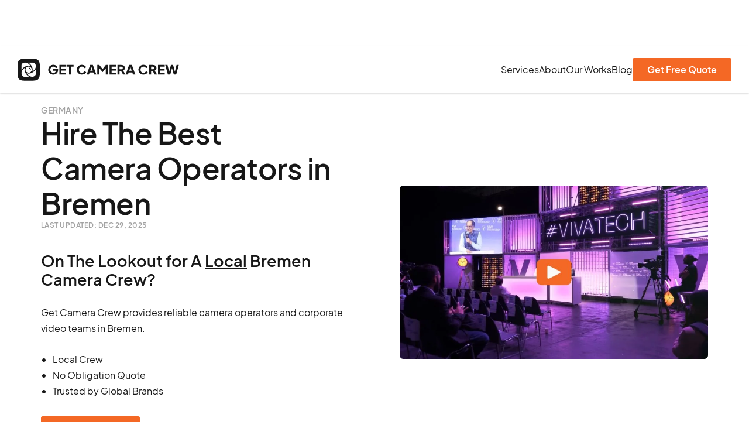

--- FILE ---
content_type: text/html
request_url: https://getcameracrew.com/hire-camera-operator/bremen-germany
body_size: 28614
content:
<!DOCTYPE html><!-- Last Published: Mon Dec 29 2025 21:20:07 GMT+0000 (Coordinated Universal Time) --><html data-wf-domain="getcameracrew.com" data-wf-page="654c04e41e20e168a174ffe9" data-wf-site="63ca2199daa242edd95998a5" lang="en" data-wf-collection="654c04e41e20e168a17500ba" data-wf-item-slug="bremen-germany"><head><meta charset="utf-8"/><title>Camera Operators in Bremen, Germany – Camera Crew for Hire</title><meta content="Are you looking for the top Bremen Camera Crew with all of the equipment you’ll need for your next project? Our professional camera operator in Bremen, Germany is ready with top-of-the-line video equipment." name="description"/><meta content="Camera Operators in Bremen, Germany – Camera Crew for Hire" property="og:title"/><meta content="Are you looking for the top Bremen Camera Crew with all of the equipment you’ll need for your next project? Our professional camera operator in Bremen, Germany is ready with top-of-the-line video equipment." property="og:description"/><meta content="https://cdn.prod.website-files.com/63cdd2d1d805d52f99098938/692867e98e21571c106c7e72_64032a53d395817a60d0ccfe_Germany%20(1).avif" property="og:image"/><meta content="Camera Operators in Bremen, Germany – Camera Crew for Hire" property="twitter:title"/><meta content="Are you looking for the top Bremen Camera Crew with all of the equipment you’ll need for your next project? Our professional camera operator in Bremen, Germany is ready with top-of-the-line video equipment." property="twitter:description"/><meta content="https://cdn.prod.website-files.com/63cdd2d1d805d52f99098938/692867e98e21571c106c7e72_64032a53d395817a60d0ccfe_Germany%20(1).avif" property="twitter:image"/><meta property="og:type" content="website"/><meta content="summary_large_image" name="twitter:card"/><meta content="width=device-width, initial-scale=1" name="viewport"/><meta content="xA6qfczwrcvlhnhSd7XSyhVreZLCmH5w4Mchm0Ri_Jw" name="google-site-verification"/><link href="https://cdn.prod.website-files.com/63ca2199daa242edd95998a5/css/get-camera-crew.webflow.shared.bd172285c.min.css" rel="stylesheet" type="text/css"/><script type="text/javascript">!function(o,c){var n=c.documentElement,t=" w-mod-";n.className+=t+"js",("ontouchstart"in o||o.DocumentTouch&&c instanceof DocumentTouch)&&(n.className+=t+"touch")}(window,document);</script><link href="https://cdn.prod.website-files.com/63ca2199daa242edd95998a5/63d9c536b24bd5a9d70ca7e2_fav-32x.png" rel="shortcut icon" type="image/x-icon"/><link href="https://cdn.prod.website-files.com/63ca2199daa242edd95998a5/63d9c53b46c58087dfa2338d_fav-256x.png" rel="apple-touch-icon"/><link href="https://getcameracrew.com/hire-camera-operator/bremen-germany" rel="canonical"/><script async="" src="https://www.googletagmanager.com/gtag/js?id=G-SEWZ613KJJ"></script><script type="text/javascript">window.dataLayer = window.dataLayer || [];function gtag(){dataLayer.push(arguments);}gtag('set', 'developer_id.dZGVlNj', true);gtag('js', new Date());gtag('config', 'G-SEWZ613KJJ');</script><style>
  svg {
    display: block;
  }
  * {
    -webkit-font-smoothing: antialiased;
    -moz-osx-font-smoothing: grayscale;
    text-rendering: optimizeLegibility;
  }
  img {
    image-rendering: -webkit-optimize-contrast;
  }
  .text-underline:after {
    content: '';
    position: absolute;
    bottom: 0;
    width: 100%;
    height: 2px;
    background: currentColor;
    left: 0;
  }
  p a {
    color: inherit;
  }
  body [data-nav-menu-open] {
    display: -webkit-box !important;
    display: -webkit-flex !important;
    display: -moz-box !important;
    display: -ms-flexbox !important;
    display: flex !important;
    max-height: -webkit-calc(100vh - 78px );
    max-height: -moz-calc(100vh - 78px );
    max-height: calc(100vh - 78px );
  }
  
  /**/
  .button {
    -moz-background-size: 400% 100%;
         background-size: 400% 100%;
    background-position-x: 100%;
  }

  .button:hover {
    background-position-x: 0%;
  }

  @media screen and (max-width: 767px) {
    body [data-nav-menu-open] {
      max-height: -webkit-calc(100vh - 58px );
      max-height: -moz-calc(100vh - 58px );
      max-height: calc(100vh - 58px );
    }
  }
</style><script id="shapo-embed-js" type="text/javascript" src="https://cdn.shapo.io/js/embed.js" defer></script> <script type="application/ld+json" id="shapo-ratingschema-d3a33bb406"></script></head><body><div class="page-wrapper"><div data-animation="default" data-collapse="medium" data-duration="400" data-easing="ease" data-easing2="ease" role="banner" class="header-section w-nav"><div class="page-padding"><div class="container"><div class="header-wrapper"><a href="/" class="logo-link w-nav-brand"><img src="https://cdn.prod.website-files.com/63ca2199daa242edd95998a5/63cf69a73419715c63755328_logo.svg" loading="lazy" alt="Get Camera Crew Logo"/></a><div class="menu-wrapper"><nav role="navigation" class="nav-menu position-static w-nav-menu"><a href="/services-category/video-production-content-types" class="nav-link w-nav-link">Services</a><a href="/about" class="nav-link w-nav-link">About</a><a href="/portfolio" class="nav-link w-nav-link">Our Works</a><a href="/blog" class="nav-link w-nav-link">Blog</a><a data-heyflow-trigger="true" aria-label="contact form" data-w-id="3eb94fef-607d-d6bb-49ea-01d2363ce05d" href="#" class="button w-button">Get Free Quote</a></nav><div class="menu-btn w-nav-button"><div class="menu-icon w-icon-nav-menu"></div></div></div></div></div></div></div><div class="main-wrapper"><div class="hero-divided"><div class="dark-overlay"></div><div class="page-padding position-relative"><div class="container-large"><div class="camera-banner-wrapper"><div class="camera-content-wrapper"><div id="w-node-_8e361275-0ad7-ea85-fec6-376a9d48e026-a174ffe9" class="camera-content-column"><p class="mb-0 text-caption">Germany</p><div class="w-embed"><h1 class="text-color-black">Hire The Best <br>Camera Operators in Bremen </h1>
<p class="text-caption" style="font-size: 12px;">Last updated: Dec 29, 2025</p><br>
<h2 class="mt-10 mb-0 text-color-black">On The Lookout for A <u>Local</u> Bremen Camera Crew?</h2>
<br>
<p>Get Camera Crew provides reliable camera operators and corporate video teams in Bremen.</p></div><div class="w-layout-grid hero-list"><ul role="list" class="popup-list"><li>Local Crew</li><li>No Obligation Quote</li><li>Trusted by Global Brands</li></ul><ul role="list" class="popup-list"></ul></div><a data-heyflow-trigger="true" data-w-id="20eead1e-7b36-098e-d82c-b07631d9ee7d" href="#" class="button mt-30 w-button">Get Free Quote</a></div><a href="#" class="portfolio-video w-inline-block w-lightbox"><img class="hero-video-lightbox" src="https://cdn.prod.website-files.com/63ca2199daa242edd95998a5/67472c937f072fdadde2638c_AWS%20-%20Event%20Highlights%20thumbnail.webp" alt="AWS - Event Highlights thumbnail" sizes="(max-width: 854px) 100vw, 854px" loading="eager" fetchpriority="high" srcset="https://cdn.prod.website-files.com/63ca2199daa242edd95998a5/67472c937f072fdadde2638c_AWS%20-%20Event%20Highlights%20thumbnail-p-500.webp 500w, https://cdn.prod.website-files.com/63ca2199daa242edd95998a5/67472c937f072fdadde2638c_AWS%20-%20Event%20Highlights%20thumbnail-p-800.webp 800w, https://cdn.prod.website-files.com/63ca2199daa242edd95998a5/67472c937f072fdadde2638c_AWS%20-%20Event%20Highlights%20thumbnail.webp 854w"/><script type="application/json" class="w-json">{
  "items": [
    {
      "url": "https://vimeo.com/757469979?autoplay=1",
      "originalUrl": "https://vimeo.com/757469979?autoplay=1",
      "width": 940,
      "height": 529,
      "thumbnailUrl": "https://i.vimeocdn.com/video/1521463755-f756de8be8a01d79539c2ee1eed357d648b8dd57d0a81d53ff39aad6ecd130b4-d_1280?region=us",
      "html": "<iframe class=\"embedly-embed\" src=\"//cdn.embedly.com/widgets/media.html?src=https%3A%2F%2Fplayer.vimeo.com%2Fvideo%2F757469979%3Fapp_id%3D122963&dntp=1&display_name=Vimeo&url=https%3A%2F%2Fvimeo.com%2F757469979&image=https%3A%2F%2Fi.vimeocdn.com%2Fvideo%2F1521463755-f756de8be8a01d79539c2ee1eed357d648b8dd57d0a81d53ff39aad6ecd130b4-d_1280%3Fregion%3Dus&autoplay=1&type=text%2Fhtml&schema=vimeo\" width=\"940\" height=\"529\" scrolling=\"no\" title=\"Vimeo embed\" frameborder=\"0\" allow=\"autoplay; fullscreen; encrypted-media; picture-in-picture;\" allowfullscreen=\"true\"></iframe>",
      "type": "video"
    }
  ],
  "group": ""
}</script></a><div id="w-node-_8e361275-0ad7-ea85-fec6-376a9d48e029-a174ffe9" class="hero-video"></div></div><p class="text-center font-weight-500 mt-40 mb-0 text-color-black">&quot;They went above and beyond to ensure our satisfaction. Absolutely top-notch!&quot;</p><p class="text-center mb-0 mt-10 text-color-black">Naomi Patel - Senior Account Director</p></div></div></div></div><div class="section-logos_single-service"><div class="page-padding"><div class="container-large"><div class="w-layout-grid single-service_logos-wrapper"><div class="text-color-dgray">1000+ Professionals Use Get Camera Crew</div><div id="w-node-_7355f4f2-e6ef-4fc4-c316-35902efdebbc-2efdebb6" class="w-layout-grid company-logos_single-service"><img src="https://cdn.prod.website-files.com/63ca2199daa242edd95998a5/63f047fa393797d3f4797f16_AWS-logo.svg" loading="lazy" width="70" alt="AWS Logo" class="logo-single-service_image"/><img src="https://cdn.prod.website-files.com/63ca2199daa242edd95998a5/63f048cb63ea228380179d6a_kaspersky-logo.svg" loading="lazy" width="120" alt="Kaspersky Logo" class="logo-single-service_image"/><img src="https://cdn.prod.website-files.com/63ca2199daa242edd95998a5/63f04917393797304c798f53_Alcon-logo.svg" loading="lazy" width="90" alt="Alcon" class="logo-single-service_image"/><img src="https://cdn.prod.website-files.com/63ca2199daa242edd95998a5/63f0498673106680fabc9d9e_wooshii-logo.svg" loading="lazy" width="120" alt="Wooshii" class="logo-single-service_image"/></div></div><div id="w-node-_1e6ac680-2b99-2a26-c091-aceb81e27e3e-2efdebb6" class="w-layout-grid company-logos_single-service-2nd-row mt-30"><img src="https://cdn.prod.website-files.com/63ca2199daa242edd95998a5/6745d151f7037d2fb85a9316_CAF%20Logo.svg" loading="lazy" width="100" height="70" alt="CAF Trains logos" class="logo-single-service_image"/><img src="https://cdn.prod.website-files.com/63ca2199daa242edd95998a5/6745d376d3b9893f1d71db23_Piano%20Logo.svg" loading="lazy" width="121" height="70" alt="piano software logo" class="logo-single-service_image"/><img src="https://cdn.prod.website-files.com/63ca2199daa242edd95998a5/6745d0da27caee26d88cee05_Fast%20Company%20Logo.svg" loading="lazy" width="Auto" height="70" alt="fastcompany logo" class="logo-single-service_image"/><img src="https://cdn.prod.website-files.com/63ca2199daa242edd95998a5/6745d5fc3a91bea825274f2f_SolarEdge%20Logo.svg" loading="lazy" width="Auto" height="70" alt="Solar Edge Logo" class="logo-single-service_image"/><img src="https://cdn.prod.website-files.com/63ca2199daa242edd95998a5/6745d06ac22121ad513edc07_Cornerstone%20Logo.svg" loading="lazy" width="Auto" height="70" alt="Cornerstone logo" class="logo-single-service_image"/></div></div></div></div><div class="camera-content-section"><div class="page-padding"><div class="container-medium"><div class="camera-content-wrapper"><img src="https://cdn.prod.website-files.com/63ca2199daa242edd95998a5/63ed8ee7387ec10ef0f1e807_contact-fill-img.webp" loading="lazy" width="Auto" height="Auto" srcset="https://cdn.prod.website-files.com/63ca2199daa242edd95998a5/63ed8ee7387ec10ef0f1e807_contact-fill-img-p-500.webp 500w, https://cdn.prod.website-files.com/63ca2199daa242edd95998a5/63ed8ee7387ec10ef0f1e807_contact-fill-img-p-800.webp 800w, https://cdn.prod.website-files.com/63ca2199daa242edd95998a5/63ed8ee7387ec10ef0f1e807_contact-fill-img.webp 961w" sizes="(max-width: 961px) 100vw, 961px" alt="Camera Operator in Bremen" class="d-block camera-crew-img camera-content-column"/><div id="w-node-_585d3673-2472-806b-a0bc-8e214d0fbfc0-a174ffe9" class="camera-content-column"><div class="heading-style-2 w-embed"><h2>Looking for the top Bremen Camera Crew with all of the equipment you’ll need for your next project?</h2></div><div class="mb-0 mt-20 w-embed"><p>Our professional camera operator in Bremen is ready with top-of-the-line equipment.</p></div><div id="w-node-_6b3fecdd-81cf-90eb-0b1d-5af16dfd1cc3-a174ffe9" class="w-layout-grid hero-list"><ul role="list" class="popup-list"><li>Interview Shoot</li><li>Corporate Interview</li><li>Customer Testimonial</li><li>Promotional Video</li><li>Event Videography</li><li>Live Stream</li></ul><ul role="list" class="popup-list"><li>Conference Shoot</li><li>Film Production</li><li>We’ll provide you with the best equipment available, including the Sony FS7, FX9, FX6, FX3, As73, and more</li></ul></div></div></div><div class="camera-content-wrapper mt-80"><div id="w-node-_66f051bd-fa37-d131-8b1d-3b4ee7450974-a174ffe9" class="camera-content-column"><div class="heading-style-2 w-embed"><h2>Fill out our contact form to let us know what you’re looking for. We&#39;ll find the ideal team for your project and ensure you have a film crew promptly.</h2></div><div class="mb-0 mt-20 w-embed"><p>If you need a crew for an interview in Bremen Town Hall, a <b>local videographer</b> to show you around Bremen Roland, or a <b>multi-day shoot</b> producing a promotional video in The Schnoor. From live broadcasts to brand films, <b>Bremen Camera Crews</b> have recorded a variety of videos and are ready to help you with all your content needs.</p></div></div><div id="w-node-_6d72cbae-b086-ad8e-8ba7-1a8a71853a98-a174ffe9" class="map w-embed w-iframe"><iframe title="Bremen Google Map"
  width="100%"
  height="400"
  style="border:0"
  loading="lazy"
  allowfullscreen
  referrerpolicy="no-referrer-when-downgrade"
  src="https://www.google.com/maps/embed/v1/place?key=AIzaSyCaLp1Sp-zsttK-GLc1Zvqro88YvlnbNwE&q=Bremen, Germany&zoom=12">
  </iframe></div></div><div class="text-center d-block mt-60"><a data-heyflow-trigger="true" data-w-id="9a59ec96-f398-0a5e-47be-4d64fb4641d1" href="#" class="button mt-30 w-button">Get Free Quote</a></div></div><div class="mt-20 w-embed w-script"><div id="shapo-widget-50f50231f4d7cc3399d9"></div>
<script id="shapo-embed-js" type="text/javascript" src="https://cdn.shapo.io/js/embed.js" defer></script></div></div></div><div class="camera-service-section"><div class="page-padding"><div class="container-large"><div class="grid-3"><div id="w-node-c40aac66-079f-a557-8405-07fc52cfc552-a174ffe9" class="grid-col"><img src="https://cdn.prod.website-files.com/63ca2199daa242edd95998a5/63e4b4c58b5a9cce4b4b8a90_there-image.webp" loading="lazy" sizes="(max-width: 696px) 100vw, 696px" srcset="https://cdn.prod.website-files.com/63ca2199daa242edd95998a5/63e4b4c58b5a9cce4b4b8a90_there-image-p-500.webp 500w, https://cdn.prod.website-files.com/63ca2199daa242edd95998a5/63e4b4c58b5a9cce4b4b8a90_there-image.webp 696w" alt="" class="grid-image"/><h3 class="heading-style-2 mt-30">We’ll be there for you</h3><div class="mb-0 mt-15 text-color-dgray w-embed"><p>Bremen is a big city with a population of 566573 people. Don’t worry yourself overlooking for an available crew. We can connect you with over 20 professional videographers and production crews.</p></div></div><div id="w-node-e41d2a0e-58a3-34af-8d07-777bb9d75c3f-a174ffe9" class="grid-col"><img src="https://cdn.prod.website-files.com/63ca2199daa242edd95998a5/63e4b4d03963c55504783a04_look-image.webp" loading="lazy" alt="Camera Operator in Bremen" sizes="(max-width: 696px) 100vw, 696px" srcset="https://cdn.prod.website-files.com/63ca2199daa242edd95998a5/63e4b4d03963c55504783a04_look-image-p-500.webp 500w, https://cdn.prod.website-files.com/63ca2199daa242edd95998a5/63e4b4d03963c55504783a04_look-image.webp 696w" class="grid-image"/><h3 class="heading-style-2 mt-30">We look out for you</h3><p class="mb-0 mt-15 text-color-dgray">Do you need assistance with the production of your television program? What about information about the location? Our network of professionals are there to support you, offer advice, and do anything to make your production a success.</p></div><div id="w-node-_74a8a3e7-8b7b-a2f3-27d6-dff1984a55a4-a174ffe9" class="grid-col"><img src="https://cdn.prod.website-files.com/63ca2199daa242edd95998a5/63e4b4d93aa9cf8eccb02b96_exprience-image.webp" loading="lazy" alt="Camera Operator in Bremen" sizes="(max-width: 696px) 100vw, 696px" srcset="https://cdn.prod.website-files.com/63ca2199daa242edd95998a5/63e4b4d93aa9cf8eccb02b96_exprience-image-p-500.webp 500w, https://cdn.prod.website-files.com/63ca2199daa242edd95998a5/63e4b4d93aa9cf8eccb02b96_exprience-image.webp 696w" class="grid-image"/><h3 class="heading-style-2 mt-30">Experienced crew</h3><p class="mb-0 mt-15 text-color-dgray">Meet our video producers and camera operators. They possess extensive camera-specific skills that are applicable to various production types. Our team excels in both extensive 35mm film projects and filmed videos.</p></div></div></div></div></div><div loading="lazy" class="camera-work-section-camera-op"><div class="div-arrow"></div><div class="page-padding position-relative"><div class="container"><h2 class="heading-style-v2 text-center">Our Works</h2><div class="text-center w-embed"><p class="mt-10 mb-0 text-color-black">Bremen Camera Crew is among the best production professionals available in Bremen. </p></div><div data-current="Tab 2" data-easing="ease" data-duration-in="300" data-duration-out="100" class="mt-60 not-visible-on-mobile w-tabs"><div class="tabs-navigation location w-tab-menu"><a data-w-tab="Tab 1" class="tab-link text-18 font-weight-500 w-inline-block w-tab-link"><div class="text-color-black">Commercials</div></a><a data-w-tab="Tab 2" class="tab-link text-18 font-weight-500 w-inline-block w-tab-link w--current"><div class="text-color-black">Interviews and Testimonials</div></a><a data-w-tab="Tab 3" class="tab-link text-18 font-weight-500 w-inline-block w-tab-link"><div class="text-color-black">Event Highlights</div></a><a data-w-tab="Tab 4" class="tab-link text-18 font-weight-500 w-inline-block w-tab-link"><div class="text-color-black">Conference and Presentations</div></a><a data-w-tab="Tab 5" class="tab-link text-18 font-weight-500 w-inline-block w-tab-link"><div class="text-color-black">Live News</div></a><a data-w-tab="Tab 6" class="tab-link text-18 font-weight-500 w-inline-block w-tab-link"><div class="text-color-black">Social</div></a></div><div class="tabs-content locations w-tab-content"><div data-w-tab="Tab 1" class="tab-pane w-tab-pane"><div class="tab-wrapper"><div class="country-wrapper"><div class="country-wrapper"><div class="location-inner-wrapper"><h3 class="heading-style-2">Commercials</h3><div class="arrow-wrapper location-grid"><a href="#" class="ue-prev w-inline-block"><img loading="lazy" src="https://cdn.prod.website-files.com/63ca2199daa242edd95998a5/63d786f9737d3692b1afd8f0_arrow-prev.png" alt="left arrow" class="d-block"/></a><a href="#" class="ue-next w-inline-block"><img loading="lazy" src="https://cdn.prod.website-files.com/63ca2199daa242edd95998a5/63d786edb9892d39aa993039_arrow-next.png" alt="right arrow" class="d-block"/></a></div></div><div class="w-layout-grid video-grid"><a href="#" class="portfolio-video w-inline-block w-lightbox"><img sizes="100vw" srcset="https://cdn.prod.website-files.com/63ca2199daa242edd95998a5/674727eb6c18178716975305_Untitled%20design%20(15)-p-500.webp 500w, https://cdn.prod.website-files.com/63ca2199daa242edd95998a5/674727eb6c18178716975305_Untitled%20design%20(15)-p-800.webp 800w, https://cdn.prod.website-files.com/63ca2199daa242edd95998a5/674727eb6c18178716975305_Untitled%20design%20(15).webp 854w" alt="One development commercial video thumbnail" src="https://cdn.prod.website-files.com/63ca2199daa242edd95998a5/674727eb6c18178716975305_Untitled%20design%20(15).webp" loading="lazy" class="portfolio-image"/><h4 class="heading-style-2 mt-15">One Development</h4><div class="text-block text-color-dgray mt-10">Commercial, Shot with Alexa Mini</div><script type="application/json" class="w-json">{
  "items": [
    {
      "url": "https://vimeo.com/994211464?share=copy?autoplay=1",
      "originalUrl": "https://vimeo.com/994211464?share=copy?autoplay=1",
      "width": 940,
      "height": 529,
      "thumbnailUrl": "https://i.vimeocdn.com/video/1954799638-b014b7b064d6850bb9a67b68089cf750181a224fd58d9c818850265d68385f9a-d_1280",
      "html": "<iframe class=\"embedly-embed\" src=\"//cdn.embedly.com/widgets/media.html?src=https%3A%2F%2Fplayer.vimeo.com%2Fvideo%2F994211464%3Fapp_id%3D122963&dntp=1&display_name=Vimeo&url=https%3A%2F%2Fvimeo.com%2F994211464&image=https%3A%2F%2Fi.vimeocdn.com%2Fvideo%2F1954799638-b014b7b064d6850bb9a67b68089cf750181a224fd58d9c818850265d68385f9a-d_1280&autoplay=1&type=text%2Fhtml&schema=vimeo\" width=\"940\" height=\"529\" scrolling=\"no\" title=\"Vimeo embed\" frameborder=\"0\" allow=\"autoplay; fullscreen; encrypted-media; picture-in-picture;\" allowfullscreen=\"true\"></iframe>",
      "type": "video"
    }
  ],
  "group": "commercial"
}</script></a><a href="#" class="portfolio-video w-inline-block w-lightbox"><img sizes="100vw" srcset="https://cdn.prod.website-files.com/63ca2199daa242edd95998a5/6747289c9ce2bbacf100470f_OKX%20Commercial%20video%20thumbnail-p-500.webp 500w, https://cdn.prod.website-files.com/63ca2199daa242edd95998a5/6747289c9ce2bbacf100470f_OKX%20Commercial%20video%20thumbnail-p-800.webp 800w, https://cdn.prod.website-files.com/63ca2199daa242edd95998a5/6747289c9ce2bbacf100470f_OKX%20Commercial%20video%20thumbnail.webp 854w" alt="OKX Commercial video thumbnail" src="https://cdn.prod.website-files.com/63ca2199daa242edd95998a5/6747289c9ce2bbacf100470f_OKX%20Commercial%20video%20thumbnail.webp" loading="lazy" class="portfolio-image"/><h4 class="heading-style-2 mt-15">OKX - Kemal</h4><div class="text-block text-color-dgray mt-10">Commercial, Shot with Alexa Mini</div><script type="application/json" class="w-json">{
  "items": [
    {
      "url": "https://vimeo.com/878655959/3e79a3acbf?share=copy?autoplay=1",
      "originalUrl": "https://vimeo.com/878655959/3e79a3acbf?share=copy?autoplay=1",
      "width": 940,
      "height": 529,
      "thumbnailUrl": "https://i.vimeocdn.com/video/1744712237-1a48cbda260350da984378b124b9cf12a7beb9a6807f1151a21b39e17f8031d4-d_1280",
      "html": "<iframe class=\"embedly-embed\" src=\"//cdn.embedly.com/widgets/media.html?src=https%3A%2F%2Fplayer.vimeo.com%2Fvideo%2F878655959%3Fh%3D3e79a3acbf%26app_id%3D122963&dntp=1&display_name=Vimeo&url=https%3A%2F%2Fvimeo.com%2F878655959%2F3e79a3acbf&image=https%3A%2F%2Fi.vimeocdn.com%2Fvideo%2F1744712237-1a48cbda260350da984378b124b9cf12a7beb9a6807f1151a21b39e17f8031d4-d_1280&autoplay=1&type=text%2Fhtml&schema=vimeo\" width=\"940\" height=\"529\" scrolling=\"no\" title=\"Vimeo embed\" frameborder=\"0\" allow=\"autoplay; fullscreen; encrypted-media; picture-in-picture;\" allowfullscreen=\"true\"></iframe>",
      "type": "video"
    }
  ],
  "group": "commercial"
}</script></a><a href="#" class="portfolio-video w-inline-block w-lightbox"><img sizes="100vw" srcset="https://cdn.prod.website-files.com/63ca2199daa242edd95998a5/6747290c1f389b59fcd60985_OKX%20Commercial%20video%20thumbnail%20(EFE)-p-500.webp 500w, https://cdn.prod.website-files.com/63ca2199daa242edd95998a5/6747290c1f389b59fcd60985_OKX%20Commercial%20video%20thumbnail%20(EFE)-p-800.webp 800w, https://cdn.prod.website-files.com/63ca2199daa242edd95998a5/6747290c1f389b59fcd60985_OKX%20Commercial%20video%20thumbnail%20(EFE).webp 854w" alt="OKX Commercial video thumbnail (EFE)" src="https://cdn.prod.website-files.com/63ca2199daa242edd95998a5/6747290c1f389b59fcd60985_OKX%20Commercial%20video%20thumbnail%20(EFE).webp" loading="lazy" class="portfolio-image"/><h4 class="heading-style-2 mt-15">OKX - Efe</h4><div class="text-block text-color-dgray mt-10">Commercial, Shot with Alexa Mini</div><script type="application/json" class="w-json">{
  "items": [
    {
      "url": "https://vimeo.com/878656277?share=copy?autoplay=1",
      "originalUrl": "https://vimeo.com/878656277?share=copy?autoplay=1",
      "width": 940,
      "height": 529,
      "thumbnailUrl": "https://i.vimeocdn.com/video/1751044934-390877e16e059159da963f53f5e47270bf03de4c63a495c74571a1a42885c4b5-d_1280",
      "html": "<iframe class=\"embedly-embed\" src=\"//cdn.embedly.com/widgets/media.html?src=https%3A%2F%2Fplayer.vimeo.com%2Fvideo%2F878656277%3Fapp_id%3D122963&dntp=1&display_name=Vimeo&url=https%3A%2F%2Fvimeo.com%2F878656277&image=https%3A%2F%2Fi.vimeocdn.com%2Fvideo%2F1751044934-390877e16e059159da963f53f5e47270bf03de4c63a495c74571a1a42885c4b5-d_1280&autoplay=1&type=text%2Fhtml&schema=vimeo\" width=\"940\" height=\"529\" scrolling=\"no\" title=\"Vimeo embed\" frameborder=\"0\" allow=\"autoplay; fullscreen; encrypted-media; picture-in-picture;\" allowfullscreen=\"true\"></iframe>",
      "type": "video"
    }
  ],
  "group": "commercial"
}</script></a></div><div class="swiper europe-slider w-dyn-list"><div class="w-dyn-empty"><div>No items found.</div></div></div></div></div><div class="slider-overlay"></div></div></div><div data-w-tab="Tab 2" class="tab-pane w-tab-pane w--tab-active"><div class="tab-wrapper"><div class="country-wrapper"><div class="location-inner-wrapper"><h3 class="heading-style-2">Interviews and Testimonials</h3></div><div class="w-layout-grid video-grid"><a href="#" class="portfolio-video w-inline-block w-lightbox"><img sizes="(max-width: 854px) 100vw, 854px" srcset="https://cdn.prod.website-files.com/63ca2199daa242edd95998a5/67471ee0e41a734db92bb7ed_porsher%20industries%20thumbnail-p-500.webp 500w, https://cdn.prod.website-files.com/63ca2199daa242edd95998a5/67471ee0e41a734db92bb7ed_porsher%20industries%20thumbnail-p-800.webp 800w, https://cdn.prod.website-files.com/63ca2199daa242edd95998a5/67471ee0e41a734db92bb7ed_porsher%20industries%20thumbnail.webp 854w" alt="Porcher video thumbnail" src="https://cdn.prod.website-files.com/63ca2199daa242edd95998a5/67471ee0e41a734db92bb7ed_porsher%20industries%20thumbnail.webp" loading="lazy" class="portfolio-image"/><h4 class="heading-style-2 mt-15">Cornerstone</h4><div class="text-block text-color-dgray mt-10">Testimonial, Shot with Sony Fx6</div><script type="application/json" class="w-json">{
  "items": [
    {
      "url": "https://vimeo.com/1010912905?share=copy?autoplay=1",
      "originalUrl": "https://vimeo.com/1010912905?share=copy?autoplay=1",
      "width": 940,
      "height": 529,
      "thumbnailUrl": "https://i.vimeocdn.com/video/1928392272-7dd9a23c9a605651bd6f1a5c5ce16036057e4e91f5f2d318c846547988b1f68b-d_1280",
      "html": "<iframe class=\"embedly-embed\" src=\"//cdn.embedly.com/widgets/media.html?src=https%3A%2F%2Fplayer.vimeo.com%2Fvideo%2F1010912905%3Fapp_id%3D122963&dntp=1&display_name=Vimeo&url=https%3A%2F%2Fvimeo.com%2F1010912905&image=https%3A%2F%2Fi.vimeocdn.com%2Fvideo%2F1928392272-7dd9a23c9a605651bd6f1a5c5ce16036057e4e91f5f2d318c846547988b1f68b-d_1280&autoplay=1&type=text%2Fhtml&schema=vimeo\" width=\"940\" height=\"529\" scrolling=\"no\" title=\"Vimeo embed\" frameborder=\"0\" allow=\"autoplay; fullscreen; encrypted-media; picture-in-picture;\" allowfullscreen=\"true\"></iframe>",
      "type": "video"
    }
  ],
  "group": "interviews"
}</script></a><a href="#" class="portfolio-video w-inline-block w-lightbox"><img loading="lazy" src="https://cdn.prod.website-files.com/63ca2199daa242edd95998a5/674717b4e5cc60064c6dec03_video%20thumbnail.avif" alt="TAGvs video thumbnail" class="portfolio-image"/><h4 class="heading-style-2 mt-15">TAGvs</h4><div class="text-block text-color-dgray mt-10">Testimonial, Shot with Sony Fx3</div><script type="application/json" class="w-json">{
  "items": [
    {
      "url": "https://vimeo.com/924965586?share=copy?autoplay=1",
      "originalUrl": "https://vimeo.com/924965586?share=copy?autoplay=1",
      "width": 940,
      "height": 529,
      "thumbnailUrl": "https://i.vimeocdn.com/video/1818336549-5b0383796536f0e024903b925a61c9bf7acdc04a890f5b2ce2424fb63ed40475-d_1280",
      "html": "<iframe class=\"embedly-embed\" src=\"//cdn.embedly.com/widgets/media.html?src=https%3A%2F%2Fplayer.vimeo.com%2Fvideo%2F924965586%3Fapp_id%3D122963&dntp=1&display_name=Vimeo&url=https%3A%2F%2Fvimeo.com%2F924965586&image=https%3A%2F%2Fi.vimeocdn.com%2Fvideo%2F1818336549-5b0383796536f0e024903b925a61c9bf7acdc04a890f5b2ce2424fb63ed40475-d_1280&autoplay=1&type=text%2Fhtml&schema=vimeo\" width=\"940\" height=\"529\" scrolling=\"no\" title=\"Vimeo embed\" frameborder=\"0\" allow=\"autoplay; fullscreen; encrypted-media; picture-in-picture;\" allowfullscreen=\"true\"></iframe>",
      "type": "video"
    }
  ],
  "group": "interviews"
}</script></a><a href="#" class="portfolio-video w-inline-block w-lightbox"><img sizes="(max-width: 854px) 100vw, 854px" srcset="https://cdn.prod.website-files.com/63ca2199daa242edd95998a5/67471e3ee42948817c82b117_video%20thumbnail%20for%20Amazon%20shoot-p-500.webp 500w, https://cdn.prod.website-files.com/63ca2199daa242edd95998a5/67471e3ee42948817c82b117_video%20thumbnail%20for%20Amazon%20shoot-p-800.webp 800w, https://cdn.prod.website-files.com/63ca2199daa242edd95998a5/67471e3ee42948817c82b117_video%20thumbnail%20for%20Amazon%20shoot.webp 854w" alt="Amazon Logistics video thumbnail" src="https://cdn.prod.website-files.com/63ca2199daa242edd95998a5/67471e3ee42948817c82b117_video%20thumbnail%20for%20Amazon%20shoot.webp" loading="lazy" class="portfolio-image"/><h4 class="heading-style-2 mt-15">Amazon Logistics</h4><div class="text-block text-color-dgray mt-10">Interview, Shot with Sony Fx9</div><script type="application/json" class="w-json">{
  "items": [
    {
      "url": "https://vimeo.com/810856155?autoplay=1",
      "originalUrl": "https://vimeo.com/810856155?autoplay=1",
      "width": 940,
      "height": 529,
      "thumbnailUrl": "https://i.vimeocdn.com/video/1638804527-5a42fd32317671f34e1ca4aac32679aca563cc994f7560f93763c88cbbaf0377-d_1280",
      "html": "<iframe class=\"embedly-embed\" src=\"//cdn.embedly.com/widgets/media.html?src=https%3A%2F%2Fplayer.vimeo.com%2Fvideo%2F810856155%3Fapp_id%3D122963&dntp=1&display_name=Vimeo&url=https%3A%2F%2Fvimeo.com%2F810856155&image=https%3A%2F%2Fi.vimeocdn.com%2Fvideo%2F1638804527-5a42fd32317671f34e1ca4aac32679aca563cc994f7560f93763c88cbbaf0377-d_1280&autoplay=1&type=text%2Fhtml&schema=vimeo\" width=\"940\" height=\"529\" scrolling=\"no\" title=\"Vimeo embed\" frameborder=\"0\" allow=\"autoplay; fullscreen; encrypted-media; picture-in-picture;\" allowfullscreen=\"true\"></iframe>",
      "type": "video"
    }
  ],
  "group": "interviews"
}</script></a></div></div><div class="slider-overlay"></div></div></div><div data-w-tab="Tab 3" class="tab-pane w-tab-pane"><div class="tab-wrapper"><div class="country-wrapper"><div class="location-inner-wrapper"><h3 class="heading-style-2">Corporate Event Highlights</h3><div class="arrow-wrapper location-grid"><a href="#" class="asia-prev w-inline-block"><img loading="lazy" src="https://cdn.prod.website-files.com/63ca2199daa242edd95998a5/63d786f9737d3692b1afd8f0_arrow-prev.png" alt="left arrow" class="d-block"/></a><a href="#" class="asia-next w-inline-block"><img loading="lazy" src="https://cdn.prod.website-files.com/63ca2199daa242edd95998a5/63d786edb9892d39aa993039_arrow-next.png" alt="right arrow" class="d-block"/></a></div></div><div class="w-layout-grid video-grid"><a href="#" class="portfolio-video w-inline-block w-lightbox"><img sizes="100vw" srcset="https://cdn.prod.website-files.com/63ca2199daa242edd95998a5/67472a6e26bf5f6729da281d_Event%20highligh%20video%20thumbnail-p-500.webp 500w, https://cdn.prod.website-files.com/63ca2199daa242edd95998a5/67472a6e26bf5f6729da281d_Event%20highligh%20video%20thumbnail-p-800.webp 800w, https://cdn.prod.website-files.com/63ca2199daa242edd95998a5/67472a6e26bf5f6729da281d_Event%20highligh%20video%20thumbnail.webp 854w" alt="Event highlight video thumbnail" src="https://cdn.prod.website-files.com/63ca2199daa242edd95998a5/67472a6e26bf5f6729da281d_Event%20highligh%20video%20thumbnail.webp" loading="lazy" class="portfolio-image"/><h4 class="heading-style-2 mt-15">Fa Chai</h4><div class="text-block text-color-dgray mt-10">Event Video Coverage, Sony Fx3</div><script type="application/json" class="w-json">{
  "items": [
    {
      "url": "https://vimeo.com/1010912905?autoplay=1",
      "originalUrl": "https://vimeo.com/1010912905?autoplay=1",
      "width": 940,
      "height": 529,
      "thumbnailUrl": "https://i.vimeocdn.com/video/1928392272-7dd9a23c9a605651bd6f1a5c5ce16036057e4e91f5f2d318c846547988b1f68b-d_1280",
      "html": "<iframe class=\"embedly-embed\" src=\"//cdn.embedly.com/widgets/media.html?src=https%3A%2F%2Fplayer.vimeo.com%2Fvideo%2F1010912905%3Fapp_id%3D122963&dntp=1&display_name=Vimeo&url=https%3A%2F%2Fvimeo.com%2F1010912905&image=https%3A%2F%2Fi.vimeocdn.com%2Fvideo%2F1928392272-7dd9a23c9a605651bd6f1a5c5ce16036057e4e91f5f2d318c846547988b1f68b-d_1280&autoplay=1&type=text%2Fhtml&schema=vimeo\" width=\"940\" height=\"529\" scrolling=\"no\" title=\"Vimeo embed\" frameborder=\"0\" allow=\"autoplay; fullscreen; encrypted-media; picture-in-picture;\" allowfullscreen=\"true\"></iframe>",
      "type": "video"
    }
  ],
  "group": "event"
}</script></a><a href="#" class="portfolio-video w-inline-block w-lightbox"><img sizes="100vw" srcset="https://cdn.prod.website-files.com/63ca2199daa242edd95998a5/6769c150d16819bd929a8b3d_Event%20video%20highlight%20thumbnail-p-500.webp 500w, https://cdn.prod.website-files.com/63ca2199daa242edd95998a5/6769c150d16819bd929a8b3d_Event%20video%20highlight%20thumbnail.webp 854w" alt="Event highlight video thumbnail" src="https://cdn.prod.website-files.com/63ca2199daa242edd95998a5/6769c150d16819bd929a8b3d_Event%20video%20highlight%20thumbnail.webp" loading="lazy" class="portfolio-image"/><h4 class="heading-style-2 mt-15">Piano</h4><div class="text-block text-color-dgray mt-10">Event Recap Video, Sony Fx6</div><script type="application/json" class="w-json">{
  "items": [
    {
      "url": "https://vimeo.com/1037578424?share=copy?autoplay=1",
      "originalUrl": "https://vimeo.com/1037578424?share=copy?autoplay=1",
      "width": 940,
      "height": 529,
      "thumbnailUrl": "https://i.vimeocdn.com/video/1964655132-4dd822c278579ac92fdea60ceca9285ddc56b453a9ef8d66b805d0000be82e21-d_1280",
      "html": "<iframe class=\"embedly-embed\" src=\"//cdn.embedly.com/widgets/media.html?src=https%3A%2F%2Fplayer.vimeo.com%2Fvideo%2F1037578424%3Fapp_id%3D122963&dntp=1&display_name=Vimeo&url=https%3A%2F%2Fvimeo.com%2F1037578424&image=https%3A%2F%2Fi.vimeocdn.com%2Fvideo%2F1964655132-4dd822c278579ac92fdea60ceca9285ddc56b453a9ef8d66b805d0000be82e21-d_1280&autoplay=1&type=text%2Fhtml&schema=vimeo\" width=\"940\" height=\"529\" scrolling=\"no\" title=\"Vimeo embed\" frameborder=\"0\" allow=\"autoplay; fullscreen; encrypted-media; picture-in-picture;\" allowfullscreen=\"true\"></iframe>",
      "type": "video"
    }
  ],
  "group": "event"
}</script></a><a href="#" class="portfolio-video w-inline-block w-lightbox"><img sizes="100vw" srcset="https://cdn.prod.website-files.com/63ca2199daa242edd95998a5/67472bf84b101ef48a43cdc6_Amazon%20FAST%20forward%202023-p-500.webp 500w, https://cdn.prod.website-files.com/63ca2199daa242edd95998a5/67472bf84b101ef48a43cdc6_Amazon%20FAST%20forward%202023-p-800.webp 800w, https://cdn.prod.website-files.com/63ca2199daa242edd95998a5/67472bf84b101ef48a43cdc6_Amazon%20FAST%20forward%202023.webp 854w" alt="Amazon FAST forward 2023" src="https://cdn.prod.website-files.com/63ca2199daa242edd95998a5/67472bf84b101ef48a43cdc6_Amazon%20FAST%20forward%202023.webp" loading="lazy" class="portfolio-image"/><h4 class="heading-style-2 mt-15">Amazon Fast Forward </h4><div class="text-block text-color-dgray mt-10">Event Video Coverage, Sony Fx3</div><script type="application/json" class="w-json">{
  "items": [
    {
      "url": "https://vimeo.com/882333239?share=copy?autoplay=1",
      "originalUrl": "https://vimeo.com/882333239?share=copy?autoplay=1",
      "width": 940,
      "height": 529,
      "thumbnailUrl": "https://i.vimeocdn.com/video/1750335594-a770d8214f823db00190f2653a1fc66912229c07a48c4ea13f937f523f6076dd-d_1280",
      "html": "<iframe class=\"embedly-embed\" src=\"//cdn.embedly.com/widgets/media.html?src=https%3A%2F%2Fplayer.vimeo.com%2Fvideo%2F882333239%3Fapp_id%3D122963&dntp=1&display_name=Vimeo&url=https%3A%2F%2Fvimeo.com%2F882333239&image=https%3A%2F%2Fi.vimeocdn.com%2Fvideo%2F1750335594-a770d8214f823db00190f2653a1fc66912229c07a48c4ea13f937f523f6076dd-d_1280&autoplay=1&type=text%2Fhtml&schema=vimeo\" width=\"940\" height=\"529\" scrolling=\"no\" title=\"Vimeo embed\" frameborder=\"0\" allow=\"autoplay; fullscreen; encrypted-media; picture-in-picture;\" allowfullscreen=\"true\"></iframe>",
      "type": "video"
    }
  ],
  "group": "event"
}</script></a></div><div class="swiper asia-slider w-dyn-list"><div class="w-dyn-empty"><div>No items found.</div></div></div></div><div class="slider-overlay"></div></div></div><div data-w-tab="Tab 4" class="tab-pane w-tab-pane"><div class="tab-wrapper"><div class="country-wrapper"><div class="location-inner-wrapper"><h3 class="heading-style-2">Conference and Presentations</h3><div class="arrow-wrapper location-grid"><a href="#" class="af-prev w-inline-block"><img loading="lazy" src="https://cdn.prod.website-files.com/63ca2199daa242edd95998a5/63d786f9737d3692b1afd8f0_arrow-prev.png" alt="left arrow" class="d-block"/></a><a href="#" class="af-next w-inline-block"><img loading="lazy" src="https://cdn.prod.website-files.com/63ca2199daa242edd95998a5/63d786edb9892d39aa993039_arrow-next.png" alt="right arrow" class="d-block"/></a></div></div><div class="w-layout-grid video-grid"><a href="#" class="portfolio-video w-inline-block w-lightbox"><img sizes="100vw" srcset="https://cdn.prod.website-files.com/63ca2199daa242edd95998a5/67472dc50080ccf96e7fd798_Webinar%20video%20thumbnail-p-500.webp 500w, https://cdn.prod.website-files.com/63ca2199daa242edd95998a5/67472dc50080ccf96e7fd798_Webinar%20video%20thumbnail-p-800.webp 800w, https://cdn.prod.website-files.com/63ca2199daa242edd95998a5/67472dc50080ccf96e7fd798_Webinar%20video%20thumbnail.webp 854w" alt="webinar video thumbnail" src="https://cdn.prod.website-files.com/63ca2199daa242edd95998a5/67472dc50080ccf96e7fd798_Webinar%20video%20thumbnail.webp" loading="lazy" class="portfolio-image"/><h4 class="heading-style-2 mt-15">Medical Webinar<br/></h4><div class="text-block text-color-dgray mt-10">Webinar, Shot with Sony PXW z190</div><script type="application/json" class="w-json">{
  "items": [
    {
      "url": "https://vimeo.com/416234522?share=copy?autoplay=1",
      "originalUrl": "https://vimeo.com/416234522?share=copy?autoplay=1",
      "width": 940,
      "height": 529,
      "thumbnailUrl": "https://i.vimeocdn.com/video/890000634-e18e0375806a42b61e8103f9e79efb44f994b58f5d54e8a964f22430a66f5b03-d_1280",
      "html": "<iframe class=\"embedly-embed\" src=\"//cdn.embedly.com/widgets/media.html?src=https%3A%2F%2Fplayer.vimeo.com%2Fvideo%2F416234522%3Fapp_id%3D122963&dntp=1&display_name=Vimeo&url=https%3A%2F%2Fvimeo.com%2F416234522&image=https%3A%2F%2Fi.vimeocdn.com%2Fvideo%2F890000634-e18e0375806a42b61e8103f9e79efb44f994b58f5d54e8a964f22430a66f5b03-d_1280&autoplay=1&type=text%2Fhtml&schema=vimeo\" width=\"940\" height=\"529\" scrolling=\"no\" title=\"Vimeo embed\" frameborder=\"0\" allow=\"autoplay; fullscreen; encrypted-media; picture-in-picture;\" allowfullscreen=\"true\"></iframe>",
      "type": "video"
    }
  ],
  "group": "conference"
}</script></a><a href="#" class="portfolio-video w-inline-block w-lightbox"><img sizes="100vw" srcset="https://cdn.prod.website-files.com/63ca2199daa242edd95998a5/6769c0951734be5771be099a_presentation%20video%20thumbnail2-p-500.webp 500w, https://cdn.prod.website-files.com/63ca2199daa242edd95998a5/6769c0951734be5771be099a_presentation%20video%20thumbnail2-p-800.webp 800w, https://cdn.prod.website-files.com/63ca2199daa242edd95998a5/6769c0951734be5771be099a_presentation%20video%20thumbnail2.webp 854w" alt="Conference video Presentation layout thumbnail" src="https://cdn.prod.website-files.com/63ca2199daa242edd95998a5/6769c0951734be5771be099a_presentation%20video%20thumbnail2.webp" loading="lazy" class="portfolio-image"/><h4 class="heading-style-2 mt-15">Piano - Presentation<br/></h4><div class="text-block text-color-dgray mt-10">Onsite Keynote, Shot with Sony PXW z190</div><script type="application/json" class="w-json">{
  "items": [
    {
      "url": "https://vimeo.com/1038693838?share=copy?autoplay=1",
      "originalUrl": "https://vimeo.com/1038693838?share=copy?autoplay=1",
      "width": 940,
      "height": 529,
      "thumbnailUrl": "https://i.vimeocdn.com/video/1960937509-c13cb43730940a7081ecb08aa85ffd21402e2732206d1a4821f006ab9595e388-d_1280",
      "html": "<iframe class=\"embedly-embed\" src=\"//cdn.embedly.com/widgets/media.html?src=https%3A%2F%2Fplayer.vimeo.com%2Fvideo%2F1038693838%3Fapp_id%3D122963&dntp=1&display_name=Vimeo&url=https%3A%2F%2Fvimeo.com%2F1038693838&image=https%3A%2F%2Fi.vimeocdn.com%2Fvideo%2F1960937509-c13cb43730940a7081ecb08aa85ffd21402e2732206d1a4821f006ab9595e388-d_1280&autoplay=1&type=text%2Fhtml&schema=vimeo\" width=\"940\" height=\"529\" scrolling=\"no\" title=\"Vimeo embed\" frameborder=\"0\" allow=\"autoplay; fullscreen; encrypted-media; picture-in-picture;\" allowfullscreen=\"true\"></iframe>",
      "type": "video"
    }
  ],
  "group": "conference"
}</script></a><a href="#" class="portfolio-video w-inline-block w-lightbox"><img sizes="100vw" srcset="https://cdn.prod.website-files.com/63ca2199daa242edd95998a5/67472ea59ce2bbacf106a905_Conference%20video%20recording%20thumbnail-p-500.webp 500w, https://cdn.prod.website-files.com/63ca2199daa242edd95998a5/67472ea59ce2bbacf106a905_Conference%20video%20recording%20thumbnail-p-800.webp 800w, https://cdn.prod.website-files.com/63ca2199daa242edd95998a5/67472ea59ce2bbacf106a905_Conference%20video%20recording%20thumbnail.webp 854w" alt="Conference video recording thumbnail" src="https://cdn.prod.website-files.com/63ca2199daa242edd95998a5/67472ea59ce2bbacf106a905_Conference%20video%20recording%20thumbnail.webp" loading="lazy" class="portfolio-image"/><h4 class="heading-style-2 mt-15">FTE - Keynote Recording<br/></h4><div class="text-block text-color-dgray mt-10">Testimonial, Shot with Sony Fx3</div><script type="application/json" class="w-json">{
  "items": [
    {
      "url": "https://vimeo.com/909010436?share=copy?autoplay=1",
      "originalUrl": "https://vimeo.com/909010436?share=copy?autoplay=1",
      "width": 940,
      "height": 529,
      "thumbnailUrl": "https://i.vimeocdn.com/video/1954771193-840511f6d0f3556130c7501c22d59dc1d29df41e8f3570d8e4eb5587ebc345ce-d_1280",
      "html": "<iframe class=\"embedly-embed\" src=\"//cdn.embedly.com/widgets/media.html?src=https%3A%2F%2Fplayer.vimeo.com%2Fvideo%2F909010436%3Fapp_id%3D122963&dntp=1&display_name=Vimeo&url=https%3A%2F%2Fvimeo.com%2F909010436&image=https%3A%2F%2Fi.vimeocdn.com%2Fvideo%2F1954771193-840511f6d0f3556130c7501c22d59dc1d29df41e8f3570d8e4eb5587ebc345ce-d_1280&autoplay=1&type=text%2Fhtml&schema=vimeo\" width=\"940\" height=\"529\" scrolling=\"no\" title=\"Vimeo embed\" frameborder=\"0\" allow=\"autoplay; fullscreen; encrypted-media; picture-in-picture;\" allowfullscreen=\"true\"></iframe>",
      "type": "video"
    }
  ],
  "group": "conference"
}</script></a></div><div class="swiper africa-slider w-dyn-list"><div class="w-dyn-empty"><div>No items found.</div></div></div></div><div class="slider-overlay"></div></div></div><div data-w-tab="Tab 5" class="tab-pane w-tab-pane"><div class="tab-wrapper"><div class="country-wrapper"><div class="location-inner-wrapper"><h3 class="heading-style-2">Live News Hits</h3><div class="arrow-wrapper location-grid"><a href="#" class="af-prev w-inline-block"><img loading="lazy" src="https://cdn.prod.website-files.com/63ca2199daa242edd95998a5/63d786f9737d3692b1afd8f0_arrow-prev.png" alt="left arrow" class="d-block"/></a><a href="#" class="af-next w-inline-block"><img loading="lazy" src="https://cdn.prod.website-files.com/63ca2199daa242edd95998a5/63d786edb9892d39aa993039_arrow-next.png" alt="right arrow" class="d-block"/></a></div></div><div class="w-layout-grid video-grid"><a href="#" class="portfolio-video w-inline-block w-lightbox"><img loading="lazy" src="https://cdn.prod.website-files.com/63ca2199daa242edd95998a5/6770537d7c3c8331cfcc3c58_CNBC%20-%20COP29%20Live%20streaming.avif" alt="CNBC Live interview thumbnail" class="portfolio-image"/><h4 class="heading-style-2 mt-15">CNBC - Live from COP29<br/></h4><div class="text-block text-color-dgray mt-10">Live stream, Shot with Sony PXW z190</div><script type="application/json" class="w-json">{
  "items": [
    {
      "url": "https://vimeo.com/1042651317?share=copy?autoplay=1",
      "originalUrl": "https://vimeo.com/1042651317?share=copy?autoplay=1",
      "width": 940,
      "height": 529,
      "thumbnailUrl": "https://i.vimeocdn.com/video/1965680016-58445092837a4275f35ec26bc46ea7cf91adfba5c7f80b9856e47e4a9f2f144b-d_1280",
      "html": "<iframe class=\"embedly-embed\" src=\"//cdn.embedly.com/widgets/media.html?src=https%3A%2F%2Fplayer.vimeo.com%2Fvideo%2F1042651317%3Fapp_id%3D122963&dntp=1&display_name=Vimeo&url=https%3A%2F%2Fvimeo.com%2F1042651317&image=https%3A%2F%2Fi.vimeocdn.com%2Fvideo%2F1965680016-58445092837a4275f35ec26bc46ea7cf91adfba5c7f80b9856e47e4a9f2f144b-d_1280&autoplay=1&type=text%2Fhtml&schema=vimeo\" width=\"940\" height=\"529\" scrolling=\"no\" title=\"Vimeo embed\" frameborder=\"0\" allow=\"autoplay; fullscreen; encrypted-media; picture-in-picture;\" allowfullscreen=\"true\"></iframe>",
      "type": "video"
    }
  ],
  "group": "news"
}</script></a><a href="#" class="portfolio-video w-inline-block w-lightbox"><img sizes="100vw" srcset="https://cdn.prod.website-files.com/63ca2199daa242edd95998a5/6770537e174fc6d87a188c38_Workday%20-%20Bloomberg%20Livestreaming-p-500.avif 500w, https://cdn.prod.website-files.com/63ca2199daa242edd95998a5/6770537e174fc6d87a188c38_Workday%20-%20Bloomberg%20Livestreaming.avif 854w" alt="thumbnail of Workday CEO News hit" src="https://cdn.prod.website-files.com/63ca2199daa242edd95998a5/6770537e174fc6d87a188c38_Workday%20-%20Bloomberg%20Livestreaming.avif" loading="lazy" class="portfolio-image"/><h4 class="heading-style-2 mt-15">Bloomberg - Workday<br/></h4><div class="text-block text-color-dgray mt-10">Live streaming, Shot with PXW x500</div><script type="application/json" class="w-json">{
  "items": [
    {
      "url": "https://vimeo.com/1042651063?share=copy?autoplay=1",
      "originalUrl": "https://vimeo.com/1042651063?share=copy?autoplay=1",
      "width": 940,
      "height": 529,
      "thumbnailUrl": "https://i.vimeocdn.com/video/1965680217-6ab36200b1f60a1fbbe615c69a8ae10dcfba9a9b84150900d78ea959c6f12dc8-d_1280",
      "html": "<iframe class=\"embedly-embed\" src=\"//cdn.embedly.com/widgets/media.html?src=https%3A%2F%2Fplayer.vimeo.com%2Fvideo%2F1042651063%3Fapp_id%3D122963&dntp=1&display_name=Vimeo&url=https%3A%2F%2Fvimeo.com%2F1042651063&image=https%3A%2F%2Fi.vimeocdn.com%2Fvideo%2F1965680217-6ab36200b1f60a1fbbe615c69a8ae10dcfba9a9b84150900d78ea959c6f12dc8-d_1280&autoplay=1&type=text%2Fhtml&schema=vimeo\" width=\"940\" height=\"529\" scrolling=\"no\" title=\"Vimeo embed\" frameborder=\"0\" allow=\"autoplay; fullscreen; encrypted-media; picture-in-picture;\" allowfullscreen=\"true\"></iframe>",
      "type": "video"
    }
  ],
  "group": "news"
}</script></a><a href="#" class="portfolio-video w-inline-block w-lightbox"><img sizes="100vw" srcset="https://cdn.prod.website-files.com/63ca2199daa242edd95998a5/692686fa05744bef59105033_live%20stream%20hit%20from%20Pope%20francis%20funeral-p-500.avif 500w, https://cdn.prod.website-files.com/63ca2199daa242edd95998a5/692686fa05744bef59105033_live%20stream%20hit%20from%20Pope%20francis%20funeral.avif 854w" alt="News broadcast split screen showing a panel of commentators and a reporter live from Saint Peter&#x27;s Square for Pope Francis&#x27; funeral." src="https://cdn.prod.website-files.com/63ca2199daa242edd95998a5/692686fa05744bef59105033_live%20stream%20hit%20from%20Pope%20francis%20funeral.avif" loading="lazy" class="portfolio-image"/><h3 class="heading-style-2 mt-15">Newsmax - Live hits<br/></h3><div class="text-block text-color-dgray mt-10">Live streaming, Shot with PXW x500 (LiveU)</div><script type="application/json" class="w-json">{
  "items": [
    {
      "url": "https://vimeo.com/1042651063?share=copy?autoplay=1",
      "originalUrl": "https://vimeo.com/1042651063?share=copy?autoplay=1",
      "width": 940,
      "height": 529,
      "thumbnailUrl": "https://i.vimeocdn.com/video/1965680217-6ab36200b1f60a1fbbe615c69a8ae10dcfba9a9b84150900d78ea959c6f12dc8-d_1280",
      "html": "<iframe class=\"embedly-embed\" src=\"//cdn.embedly.com/widgets/media.html?src=https%3A%2F%2Fplayer.vimeo.com%2Fvideo%2F1042651063%3Fapp_id%3D122963&dntp=1&display_name=Vimeo&url=https%3A%2F%2Fvimeo.com%2F1042651063&image=https%3A%2F%2Fi.vimeocdn.com%2Fvideo%2F1965680217-6ab36200b1f60a1fbbe615c69a8ae10dcfba9a9b84150900d78ea959c6f12dc8-d_1280&autoplay=1&type=text%2Fhtml&schema=vimeo\" width=\"940\" height=\"529\" scrolling=\"no\" title=\"Vimeo embed\" frameborder=\"0\" allow=\"autoplay; fullscreen; encrypted-media; picture-in-picture;\" allowfullscreen=\"true\"></iframe>",
      "type": "video"
    }
  ],
  "group": "news"
}</script></a></div><div class="swiper africa-slider w-dyn-list"><div class="w-dyn-empty"><div>No items found.</div></div></div></div><div class="slider-overlay"></div></div></div><div data-w-tab="Tab 6" class="tab-pane w-tab-pane"><div class="tab-wrapper"><div class="country-wrapper"><div class="location-inner-wrapper"><h2>Social Media Videos</h2><div class="arrow-wrapper location-grid"><a href="#" class="af-prev w-inline-block"><img loading="lazy" src="https://cdn.prod.website-files.com/63ca2199daa242edd95998a5/63d786f9737d3692b1afd8f0_arrow-prev.png" alt="left arrow" class="d-block"/></a><a href="#" class="af-next w-inline-block"><img loading="lazy" src="https://cdn.prod.website-files.com/63ca2199daa242edd95998a5/63d786edb9892d39aa993039_arrow-next.png" alt="right arrow" class="d-block"/></a></div></div><div class="w-layout-grid _2-up-grid"><div class="w-layout-grid video-grid-2-box"><a href="#" class="portfolio-video w-inline-block w-lightbox"><img sizes="100vw" srcset="https://cdn.prod.website-files.com/63ca2199daa242edd95998a5/67c4635b24388016e2cedefe_man%20holding%20a%20smart%20phone%20(social%20media%20video%20production)-p-500.avif 500w, https://cdn.prod.website-files.com/63ca2199daa242edd95998a5/67c4635b24388016e2cedefe_man%20holding%20a%20smart%20phone%20(social%20media%20video%20production).avif 1280w" alt="man holding his phone to get a signal" src="https://cdn.prod.website-files.com/63ca2199daa242edd95998a5/67c4635b24388016e2cedefe_man%20holding%20a%20smart%20phone%20(social%20media%20video%20production).avif" loading="lazy" class="portfolio-image"/><h3 class="heading-style-2 mt-15">Kaspersky Youtube Channel Teaser<br/></h3><div class="text-block text-color-dgray mt-10">We were tasked to edit and shoot Kaspersky&#x27;s Youtube channel teaser</div><script type="application/json" class="w-json">{
  "items": [
    {
      "url": "https://vimeo.com/1010540464?share=copy?autoplay=1",
      "originalUrl": "https://vimeo.com/1010540464?share=copy?autoplay=1",
      "width": 940,
      "height": 529,
      "thumbnailUrl": "https://i.vimeocdn.com/video/1988537459-7e0c7a89b02b1f9423cf161752d1b984578078b365c5158a3db2867d033171ec-d_1280",
      "html": "<iframe class=\"embedly-embed\" src=\"//cdn.embedly.com/widgets/media.html?src=https%3A%2F%2Fplayer.vimeo.com%2Fvideo%2F1010540464%3Fapp_id%3D122963&dntp=1&display_name=Vimeo&url=https%3A%2F%2Fvimeo.com%2F1010540464&image=https%3A%2F%2Fi.vimeocdn.com%2Fvideo%2F1988537459-7e0c7a89b02b1f9423cf161752d1b984578078b365c5158a3db2867d033171ec-d_1280&autoplay=1&type=text%2Fhtml&schema=vimeo\" width=\"940\" height=\"529\" scrolling=\"no\" title=\"Vimeo embed\" frameborder=\"0\" allow=\"autoplay; fullscreen; encrypted-media; picture-in-picture;\" allowfullscreen=\"true\"></iframe>",
      "type": "video"
    }
  ],
  "group": "social media"
}</script></a></div><div class="w-layout-grid video-grid-vertical"><a href="#" class="portfolio-video w-inline-block w-lightbox"><img loading="lazy" src="https://cdn.prod.website-files.com/63ca2199daa242edd95998a5/67c4652893ee55c8d54dcba9_Social%20media%20thumbnail.avif" alt="Social media thumbnail" class="portfolio-image-vertical"/><h3 class="heading-style-2 mt-15">Shorts<br/></h3><div class="text-block text-color-dgray mt-10">Short interviews</div><div class="text-block text-color-dgray mt-10"></div><script type="application/json" class="w-json">{
  "items": [
    {
      "url": "https://vimeo.com/1020981180/18c36aefae?share=copy?autoplay=1",
      "originalUrl": "https://vimeo.com/1020981180/18c36aefae?share=copy?autoplay=1",
      "width": 940,
      "height": 1671,
      "thumbnailUrl": "https://i.vimeocdn.com/video/1988531786-aceebcb86fc89d928b64054439ff9ac0770ebb8f012d19cfc874d160373d22ac-d_960",
      "html": "<iframe class=\"embedly-embed\" src=\"//cdn.embedly.com/widgets/media.html?src=https%3A%2F%2Fplayer.vimeo.com%2Fvideo%2F1020981180%3Fapp_id%3D122963&dntp=1&display_name=Vimeo&url=https%3A%2F%2Fvimeo.com%2F1020981180&image=https%3A%2F%2Fi.vimeocdn.com%2Fvideo%2F1988531786-aceebcb86fc89d928b64054439ff9ac0770ebb8f012d19cfc874d160373d22ac-d_960&autoplay=1&type=text%2Fhtml&schema=vimeo\" width=\"940\" height=\"1671\" scrolling=\"no\" title=\"Vimeo embed\" frameborder=\"0\" allow=\"autoplay; fullscreen; encrypted-media; picture-in-picture;\" allowfullscreen=\"true\"></iframe>",
      "type": "video"
    }
  ],
  "group": "social media"
}</script></a><a href="#" class="portfolio-video w-inline-block w-lightbox"><img loading="lazy" src="https://cdn.prod.website-files.com/63ca2199daa242edd95998a5/67c46528baf7f0c0a126b3a8_Social%20media%20thumbnail%20(3).avif" alt="Social media thumbnail of Kaspersky short form content" class="portfolio-image-vertical"/><h3 class="heading-style-2 mt-15">Kaspersky<br/></h3><div class="text-block text-color-dgray mt-10">Direct to camera piece</div><script type="application/json" class="w-json">{
  "items": [
    {
      "url": "https://vimeo.com/995308539/25f169d401?share=copy?autoplay=1",
      "originalUrl": "https://vimeo.com/995308539/25f169d401?share=copy?autoplay=1",
      "width": 940,
      "height": 1671,
      "thumbnailUrl": "https://i.vimeocdn.com/video/1988532001-1b334742fd2b5a230f55441a146c385bb42f391a207ad5b5c0d2ee5714236ec3-d_960",
      "html": "<iframe class=\"embedly-embed\" src=\"//cdn.embedly.com/widgets/media.html?src=https%3A%2F%2Fplayer.vimeo.com%2Fvideo%2F995308539%3Fapp_id%3D122963&dntp=1&display_name=Vimeo&url=https%3A%2F%2Fvimeo.com%2F995308539&image=https%3A%2F%2Fi.vimeocdn.com%2Fvideo%2F1988532001-1b334742fd2b5a230f55441a146c385bb42f391a207ad5b5c0d2ee5714236ec3-d_960&autoplay=1&type=text%2Fhtml&schema=vimeo\" width=\"940\" height=\"1671\" scrolling=\"no\" title=\"Vimeo embed\" frameborder=\"0\" allow=\"autoplay; fullscreen; encrypted-media; picture-in-picture;\" allowfullscreen=\"true\"></iframe>",
      "type": "video"
    }
  ],
  "group": "social media"
}</script></a><a href="#" class="portfolio-video w-inline-block w-lightbox"><img loading="lazy" src="https://cdn.prod.website-files.com/63ca2199daa242edd95998a5/67c46528e687338b49f05d43_Social%20media%20thumbnail%20(2).avif" alt="Social media thumbnail for OKX" class="portfolio-image-vertical"/><h3 class="heading-style-2 mt-15">OKX<br/></h3><div class="text-block text-color-dgray mt-10">Commercial style</div><script type="application/json" class="w-json">{
  "items": [
    {
      "url": "https://vimeo.com/876581959?share=copy?autoplay=1",
      "originalUrl": "https://vimeo.com/876581959?share=copy?autoplay=1",
      "width": 940,
      "height": 1671,
      "thumbnailUrl": "https://i.vimeocdn.com/video/1741587065-72f472741e85231a206291d4682c3ff4fed1e606ed836d4b415bedcce1475685-d_960",
      "html": "<iframe class=\"embedly-embed\" src=\"//cdn.embedly.com/widgets/media.html?src=https%3A%2F%2Fplayer.vimeo.com%2Fvideo%2F876581959%3Fapp_id%3D122963&dntp=1&display_name=Vimeo&url=https%3A%2F%2Fvimeo.com%2F876581959&image=https%3A%2F%2Fi.vimeocdn.com%2Fvideo%2F1741587065-72f472741e85231a206291d4682c3ff4fed1e606ed836d4b415bedcce1475685-d_960&autoplay=1&type=text%2Fhtml&schema=vimeo\" width=\"940\" height=\"1671\" scrolling=\"no\" title=\"Vimeo embed\" frameborder=\"0\" allow=\"autoplay; fullscreen; encrypted-media; picture-in-picture;\" allowfullscreen=\"true\"></iframe>",
      "type": "video"
    }
  ],
  "group": "social media"
}</script></a></div></div><div class="swiper africa-slider w-dyn-list"><div class="w-dyn-empty"><div>No items found.</div></div></div></div><div class="slider-overlay"></div></div></div></div></div><div class="grid-4 mt-60"><div id="w-node-_890ed81d-afe6-4f29-5d33-b14bd71beb7a-a174ffe9" class="grid-col"><img src="https://cdn.prod.website-files.com/63ca2199daa242edd95998a5/6925a5e71d2b3262b42f36cf_5.avif" loading="lazy" alt="A woman is seated and speaking in an interview setup inside a room with green tiled walls and wooden floor, while a film crew records her with professional lighting and camera equipment." class="grid-image"/></div><div id="w-node-_890ed81d-afe6-4f29-5d33-b14bd71beb7c-a174ffe9" class="grid-col"><img src="https://cdn.prod.website-files.com/63ca2199daa242edd95998a5/6925a5e7c6348971d7b09555_4.avif" loading="lazy" alt="Professional camera filming a woman with curly hair and a gray blazer seated against a green tiled wall in a cozy room with wooden floors." class="grid-image"/></div><div id="w-node-_890ed81d-afe6-4f29-5d33-b14bd71beb7e-a174ffe9" class="grid-col"><img src="https://cdn.prod.website-files.com/63ca2199daa242edd95998a5/6925a5e651164234864eb57a_3.avif" loading="lazy" alt="Blonde woman in a black blazer sitting in an office being recorded on a professional video camera with a monitor displaying her image." class="grid-image"/></div><div id="w-node-_890ed81d-afe6-4f29-5d33-b14bd71beb80-a174ffe9" class="grid-col"><img src="https://cdn.prod.website-files.com/63ca2199daa242edd95998a5/6925a5e629954647a4f25646_1.avif" loading="lazy" alt="Woman seated at a conference table being recorded on camera with a microphone and professional lighting setup." class="grid-image"/></div></div><div class="grid-5 mt-60"><div id="w-node-_20439dff-c31f-11f1-5271-ec8cf5942653-a174ffe9" class="grid-col"><img src="https://cdn.prod.website-files.com/63ca2199daa242edd95998a5/6925a5e66295f8315101aec8_6.avif" loading="lazy" alt="Indoor filming setup with professional cameras and lights focused on a man in a pink shirt sitting on a yellow chair near a television and a large plant." class="grid-image"/></div><div id="w-node-_20439dff-c31f-11f1-5271-ec8cf5942655-a174ffe9" class="grid-col"><img src="https://cdn.prod.website-files.com/63ca2199daa242edd95998a5/6925a5e6685814300b180d46_9.avif" loading="lazy" alt="Man with a beard sitting on an orange chair in a well-lit office being filmed by multiple cameras and lighting equipment while a person checks a smartphone." class="grid-image"/></div><div id="w-node-_20439dff-c31f-11f1-5271-ec8cf5942657-a174ffe9" class="grid-col"><img src="https://cdn.prod.website-files.com/63ca2199daa242edd95998a5/6925a5e63a5d89d5dabfa018_2.avif" loading="lazy" alt="Video production setup showing a monitor with live camera feeds of a woman, video switcher, laptop, and recording equipment on a wooden table." class="grid-image"/></div><div id="w-node-_20439dff-c31f-11f1-5271-ec8cf5942659-a174ffe9" class="grid-col"><img src="https://cdn.prod.website-files.com/63ca2199daa242edd95998a5/6925a5e6535c4c1ed3c72c56_7.avif" loading="lazy" alt="Large monitor screen showing three video feeds of people during an AWS virtual event recording in a studio." class="grid-image"/></div></div><div class="button-wrapper mt-80"><a href="/portfolio" class="button w-button">See All Works</a></div></div></div></div><div class="camera-video-section"><div class="page-padding"><div class="container-medium"><div class="w-layout-grid choose-item_grid"><div id="w-node-_1bf0b13a-9d5a-beee-afb6-a87613539b01-a174ffe9" class="choose-item_container"><img src="https://cdn.prod.website-files.com/63ca2199daa242edd95998a5/63d201ed741179200de8cc25_headphones-customer-support%201.svg" loading="lazy" alt="Headhphones Icon" class="choose-item_icon"/><h3 class="heading-style-2 mt-10">Reach us anytime 24/7</h3><p class="mt-20 text-color-dgray mb-0">Our crew coordinator and your camera operator are one click call away– both nights and weekends– so you’re not alone in facing possible hurdles.</p></div><div id="w-node-_1bf0b13a-9d5a-beee-afb6-a87613539b07-a174ffe9" class="choose-item_container"><img src="https://cdn.prod.website-files.com/63ca2199daa242edd95998a5/63d20201d2fa920376f6c9c9_check-shield%201.svg" loading="lazy" alt="Shield Icon" class="choose-item_icon"/><h3 class="heading-style-2 mt-10">We carry insurance, so you don&#x27;t have to</h3><p class="mt-20 text-color-dgray mb-0">Our network of professionals is the best when it comes to delivering insured high-quality content.</p></div><div id="w-node-_1bf0b13a-9d5a-beee-afb6-a87613539b0d-a174ffe9" class="choose-item_container"><img src="https://cdn.prod.website-files.com/63ca2199daa242edd95998a5/63d203438e3cac14987b542f_photography-equipment-light-2%201.svg" loading="lazy" alt="Lights Icon" class="choose-item_icon"/><h3 class="heading-style-2 mt-10">Our lighting packages are state of the art</h3><p class="mt-20 text-color-dgray mb-0">We take on competitors with our comprehensive lighting packages, which include low-heat LED lighting, Kino Flos, and HMIs.</p></div></div></div></div></div><div class="camera-cta-section"><div class="page-padding"><div class="container"><div class="camear-cta-wrapper"><img loading="lazy" alt="Camera Operator in Bremen" src="https://cdn.prod.website-files.com/63cdd2d1d805d52f99098938/692867e98e21571c106c7e72_64032a53d395817a60d0ccfe_Germany%20(1).avif" class="d-block camera-crew-img"/><h2 class="heading-style-1 text-color-white text-center mt-20">Variety And Flexibility Are Key To Our Videographers!</h2><div class="max-width-650 text-center text-color-white mt-10 mx-auto mb-0 w-embed"><p>Corporate interviews, multi-camera event production, TV commercials, branded material, and more are all accessible. Bremen Camera Crew offers crews with the experience to meet expectations on everything from appealing corporate video projects to innovative music videos, clever commercials to engaging television series. For directors of photography, camera operators, audio engineers, and even aerial cinematographers! The Bremen Camera Crew will be there in a flash.<p/></div><div class="button-wrapper mt-40"><a data-heyflow-trigger="true" data-w-id="be097204-dff8-505c-764e-4795dcbb76b6" href="#" class="button w-button">Get Free Quote</a></div></div></div></div></div></div><div class="more-services-section"><div class="page-padding"><div class="container"><div class="camera-sevices-wrapper"><div id="w-node-f34bc5ee-48bc-3237-b6b2-fe9db9ab7758-a174ffe9" class="grid-col"><div class="max-width-490"><h2 class="heading-style-v2">Video Production Services</h2><div class="mb-0 mt-20 w-embed"><p>Want to get more information about <br>Bremen Camera Operator Services?<p/></div></div></div><div id="w-node-_249fbf69-0e1f-5f53-aa7e-5c1732fbdbfd-a174ffe9" class="grid-col"><div class="camera-service-grid"><div id="w-node-f29c8717-560c-3752-1c7c-d6343a69e6bb-a174ffe9" data-w-id="f29c8717-560c-3752-1c7c-d6343a69e6bb" class="camera-service-item"><div style="-webkit-transform:translate3d(-100%, 0, 0) scale3d(1, 1, 1) rotateX(0) rotateY(0) rotateZ(0) skew(0, 0);-moz-transform:translate3d(-100%, 0, 0) scale3d(1, 1, 1) rotateX(0) rotateY(0) rotateZ(0) skew(0, 0);-ms-transform:translate3d(-100%, 0, 0) scale3d(1, 1, 1) rotateX(0) rotateY(0) rotateZ(0) skew(0, 0);transform:translate3d(-100%, 0, 0) scale3d(1, 1, 1) rotateX(0) rotateY(0) rotateZ(0) skew(0, 0);opacity:0" class="popup-services-wrapper"><div data-w-id="82ae65d5-65e8-e299-f183-ec162cbca93e" class="popup-close-overaly"></div><div data-w-id="82ae65d5-65e8-e299-f183-ec162cbca93f" class="close-wrapper"><div class="close-line1"></div><div class="close-line2"></div></div><div style="opacity:0;-webkit-transform:translate3d(0, 100px, 0) scale3d(1, 1, 1) rotateX(0) rotateY(0) rotateZ(0) skew(0, 0);-moz-transform:translate3d(0, 100px, 0) scale3d(1, 1, 1) rotateX(0) rotateY(0) rotateZ(0) skew(0, 0);-ms-transform:translate3d(0, 100px, 0) scale3d(1, 1, 1) rotateX(0) rotateY(0) rotateZ(0) skew(0, 0);transform:translate3d(0, 100px, 0) scale3d(1, 1, 1) rotateX(0) rotateY(0) rotateZ(0) skew(0, 0)" class="popup-services-content"><div class="popup-services-content-inner"><h3 class="heading-style-2">Camera Gear<br/></h3><p class="mt-10 mb-0">Filming In 1080p, 4k, 6k, 8k Ntsc And Pal<br/></p><ul role="list" class="popup-list"><li>Sony Fx3</li><li>Sony Fx6</li><li>Sony Fx9</li><li>Sony FS5</li><li>Bmpcc 4K, 6K, 6K Pro</li><li>Canon Cinema EOS C300</li><li>Sony FS7 4K XDCAM</li><li>RED DRAGON</li><li>Panasonic VariCam LT</li><li>Sony Alpha A7SIII (A7S3)</li><li>ARRI Amira</li><li>ARRI Alexa Mini</li></ul></div></div></div><div data-w-id="36dd7a2b-8236-bf76-adcd-1fe6406c265e" class="services-link"><div class="services-image _1"></div><div class="service-overlay"><h4 class="services-title heading-style-4 text-color-white">Camera Gear</h4><img src="https://cdn.prod.website-files.com/63ca2199daa242edd95998a5/63cdebde8de9f2686457feea_services-arrow.svg" loading="lazy" style="opacity:0;-webkit-transform:translate3d(-20px, 0, 0) scale3d(1, 1, 1) rotateX(0) rotateY(0) rotateZ(0) skew(0, 0);-moz-transform:translate3d(-20px, 0, 0) scale3d(1, 1, 1) rotateX(0) rotateY(0) rotateZ(0) skew(0, 0);-ms-transform:translate3d(-20px, 0, 0) scale3d(1, 1, 1) rotateX(0) rotateY(0) rotateZ(0) skew(0, 0);transform:translate3d(-20px, 0, 0) scale3d(1, 1, 1) rotateX(0) rotateY(0) rotateZ(0) skew(0, 0)" alt="Orange right arrow" class="services-btn"/></div></div></div><div id="w-node-b9591592-810c-60bf-5ab0-57e8b0bb1629-a174ffe9" data-w-id="b9591592-810c-60bf-5ab0-57e8b0bb1629" class="camera-service-item"><div style="-webkit-transform:translate3d(-100%, 0, 0) scale3d(1, 1, 1) rotateX(0) rotateY(0) rotateZ(0) skew(0, 0);-moz-transform:translate3d(-100%, 0, 0) scale3d(1, 1, 1) rotateX(0) rotateY(0) rotateZ(0) skew(0, 0);-ms-transform:translate3d(-100%, 0, 0) scale3d(1, 1, 1) rotateX(0) rotateY(0) rotateZ(0) skew(0, 0);transform:translate3d(-100%, 0, 0) scale3d(1, 1, 1) rotateX(0) rotateY(0) rotateZ(0) skew(0, 0);opacity:0" class="popup-services-wrapper"><div data-w-id="e9fba9cb-3785-5ea2-62e7-f9706908331a" class="popup-close-overaly"></div><div data-w-id="e9fba9cb-3785-5ea2-62e7-f9706908331b" class="close-wrapper"><div class="close-line1"></div><div class="close-line2"></div></div><div style="opacity:0;-webkit-transform:translate3d(0, 100px, 0) scale3d(1, 1, 1) rotateX(0) rotateY(0) rotateZ(0) skew(0, 0);-moz-transform:translate3d(0, 100px, 0) scale3d(1, 1, 1) rotateX(0) rotateY(0) rotateZ(0) skew(0, 0);-ms-transform:translate3d(0, 100px, 0) scale3d(1, 1, 1) rotateX(0) rotateY(0) rotateZ(0) skew(0, 0);transform:translate3d(0, 100px, 0) scale3d(1, 1, 1) rotateX(0) rotateY(0) rotateZ(0) skew(0, 0)" class="popup-services-content"><div class="popup-services-content-inner"><h3 class="heading-style-2">Professional Camera Crew<br/></h3><div class="mt-10 mb-0 w-embed"><p>Camera Crew Hire Bremen</p> 

<ul>
  <li>Cinematographer</li>
  <li>Director of Photography</li>
  <li>Event Videographer</li>
  <li>Audio crew</li>
  <li>Camera Operator in Bremen</li>
  <li>Cameraman Bremen</li>
  <li>Live Stream Specialist</li>
  <li>Cameraman in Germany</li>
  <li>Freelance Camera Operator Bremen</li>
  <li>Freelance Videographer Bremen</li>
  <li><a class="lowercase" href="/hire/event-and-conference-photographers/bremen-germany">Professional Photographer Bremen</a></li>
  <li><a class="lowercase" href="https://getcameracrew.com/hire-corporate-videographer/bremen-germany">Corporate Videographer Bremen</a></li>
  <li>Camera Crew For Hire</li>
</ul></div></div></div></div><div data-w-id="4de16222-8697-2a37-bf5b-19b3b63cd520" class="services-link"><div class="services-image _2"></div><div class="service-overlay"><h4 class="services-title heading-style-4 text-color-white">Professional Camera Crew</h4><img src="https://cdn.prod.website-files.com/63ca2199daa242edd95998a5/63cdebde8de9f2686457feea_services-arrow.svg" loading="lazy" style="opacity:0;-webkit-transform:translate3d(-20px, 0, 0) scale3d(1, 1, 1) rotateX(0) rotateY(0) rotateZ(0) skew(0, 0);-moz-transform:translate3d(-20px, 0, 0) scale3d(1, 1, 1) rotateX(0) rotateY(0) rotateZ(0) skew(0, 0);-ms-transform:translate3d(-20px, 0, 0) scale3d(1, 1, 1) rotateX(0) rotateY(0) rotateZ(0) skew(0, 0);transform:translate3d(-20px, 0, 0) scale3d(1, 1, 1) rotateX(0) rotateY(0) rotateZ(0) skew(0, 0)" alt="Orange right arrow" class="services-btn"/></div></div></div><div id="w-node-d7f0d5e3-7c32-c8c4-14ca-f19916ec5770-a174ffe9" data-w-id="d7f0d5e3-7c32-c8c4-14ca-f19916ec5770" class="camera-service-item"><div style="-webkit-transform:translate3d(-100%, 0, 0) scale3d(1, 1, 1) rotateX(0) rotateY(0) rotateZ(0) skew(0, 0);-moz-transform:translate3d(-100%, 0, 0) scale3d(1, 1, 1) rotateX(0) rotateY(0) rotateZ(0) skew(0, 0);-ms-transform:translate3d(-100%, 0, 0) scale3d(1, 1, 1) rotateX(0) rotateY(0) rotateZ(0) skew(0, 0);transform:translate3d(-100%, 0, 0) scale3d(1, 1, 1) rotateX(0) rotateY(0) rotateZ(0) skew(0, 0);opacity:0" class="popup-services-wrapper"><div data-w-id="d75ba567-0ed7-8169-da1d-cedacce1b4c5" class="popup-close-overaly"></div><div data-w-id="e9cbc83d-8d1b-c009-2755-f0011a778bdb" class="close-wrapper"><div class="close-line1"></div><div class="close-line2"></div></div><div style="opacity:0;-webkit-transform:translate3d(0, 100px, 0) scale3d(1, 1, 1) rotateX(0) rotateY(0) rotateZ(0) skew(0, 0);-moz-transform:translate3d(0, 100px, 0) scale3d(1, 1, 1) rotateX(0) rotateY(0) rotateZ(0) skew(0, 0);-ms-transform:translate3d(0, 100px, 0) scale3d(1, 1, 1) rotateX(0) rotateY(0) rotateZ(0) skew(0, 0);transform:translate3d(0, 100px, 0) scale3d(1, 1, 1) rotateX(0) rotateY(0) rotateZ(0) skew(0, 0)" class="popup-services-content"><div class="popup-services-content-inner"><h3 class="heading-style-2">Video Production<br/></h3><p class="mt-10 mb-0">Type Of Projects We Do:<br/></p><ul role="list" class="popup-list"><li>Conference filming</li><li>Streaming services</li><li>Customer Testimonials</li><li>CEO profiles</li><li>Employee training</li><li>Webinars</li><li>Talking head shots</li><li><a href="/" class="list-link">Interviews and B-roll</a></li><li>Corporate meetings</li><li>Training videos</li><li><a href="/" class="list-link">Pharmaceutical and Medical</a></li><li>Live Stream / Live Events</li></ul></div></div></div><div data-w-id="49d32b2f-b683-b680-6446-7dbf2cf07b24" class="services-link"><div class="services-image _3"></div><div class="service-overlay"><h4 class="services-title heading-style-4 text-color-white">Video Production</h4><img src="https://cdn.prod.website-files.com/63ca2199daa242edd95998a5/63cdebde8de9f2686457feea_services-arrow.svg" loading="lazy" style="opacity:0;-webkit-transform:translate3d(-20px, 0, 0) scale3d(1, 1, 1) rotateX(0) rotateY(0) rotateZ(0) skew(0, 0);-moz-transform:translate3d(-20px, 0, 0) scale3d(1, 1, 1) rotateX(0) rotateY(0) rotateZ(0) skew(0, 0);-ms-transform:translate3d(-20px, 0, 0) scale3d(1, 1, 1) rotateX(0) rotateY(0) rotateZ(0) skew(0, 0);transform:translate3d(-20px, 0, 0) scale3d(1, 1, 1) rotateX(0) rotateY(0) rotateZ(0) skew(0, 0)" alt="Orange right arrow" class="services-btn"/></div></div></div></div></div></div></div></div></div><div class="main-wrapper"><div class="section-business"><div class="business-wrapper"><div class="w-layout-grid business-grid"><div id="w-node-c493e227-7f82-5d4c-105e-f517d877ce9b-a174ffe9" class="left-image-full exprience"></div><div id="w-node-c493e227-7f82-5d4c-105e-f517d877ce9c-a174ffe9" class="right-container"><div class="right-content"><div class="w-embed"><h2 class="heading-style-v2 text-color-white text-capitalize">Easy Shoots with our video production in Bremen</h2></div><p class="text-color-white mt-30 mb-0">We are not only skilled but an inspiring partners. We have a firm belief that every film has the potential to become an exceptional masterpiece, and we offer an extensive range of equipment and support for projects of all sizes. Gear serves as a means to achieve an end; however, it&#x27;s the people involved that truly matter.</p><a href="/portfolio" class="button hollow mt-30 w-button">See All Work</a></div></div></div></div></div><div class="city-services-section"><div class="page-padding"><div class="container-large"><div class="country-wrapper"><div class="city-services-wrapper"><div class="max-width-650"><div class="w-embed"><h2 class="heading-style-v2 text-capitalize">Bremen camera crew provides Several services</h2>
<p class="mb-0 mt-25">Bremen camera crew is your one-stop shop for production services in Bremen. We offer various services in addition to crewing your job:</p>
<h4><span style="color:#f46825;">&#10148;</span> Casting – photo &amp; video, online casting</h4>
<h4><span style="color:#f46825;">&#10148;</span> Location services – scouting, permitting</h4>
<h4><span style="color:#f46825;">&#10148;</span> Production Managers &amp; Producers</h4>
<h4><span style="color:#f46825;">&#10148;</span> Travel – Visas, Carnets, flights</h4>
<h4><span style="color:#f46825;">&#10148;</span> Event video production</h4>
<h4><span style="color:#f46825;">&#10148;</span> Stage Rental</h4></div></div></div></div></div></div></div><div class="camera-crew-section"><div class="page-padding"><div class="container"><h2 class="heading-style-v2 text-center">Camera Crews</h2><div class="grid-3 mt-60"><div id="w-node-c493e227-7f82-5d4c-105e-f517d877cee4-a174ffe9" class="grid-col"><img src="https://cdn.prod.website-files.com/63ca2199daa242edd95998a5/63e5bf105ff3a945aed123ca_director-image.webp" loading="lazy" sizes="(max-width: 702px) 100vw, 702px" srcset="https://cdn.prod.website-files.com/63ca2199daa242edd95998a5/63e5bf105ff3a945aed123ca_director-image-p-500.webp 500w, https://cdn.prod.website-files.com/63ca2199daa242edd95998a5/63e5bf105ff3a945aed123ca_director-image.webp 702w" alt="camera operator with gear" class="grid-image"/><h3 class="heading-style-2 mt-30">Director Of Photography</h3><div class="mb-0 mt-15 text-color-dgray w-embed"><p> Finding a DIRECTOR OF PHOTOGRAPHY in Bremen just got a whole lot easier with Bremen Camera Crew. When our DPs aren’t off making feature films they are working the local commercial and corporate video market. Bremen Camera Crew DP’s aren’t just EXPERIENCED CAMERA OPERATORS, they are artists…and they can turn your vision into a reality.</p></div></div><div id="w-node-c493e227-7f82-5d4c-105e-f517d877ceea-a174ffe9" class="grid-col"><img src="https://cdn.prod.website-files.com/63ca2199daa242edd95998a5/63e5bf0f41078064d5d4d5d0_camera-op-image.webp" loading="lazy" sizes="(max-width: 702px) 100vw, 702px" srcset="https://cdn.prod.website-files.com/63ca2199daa242edd95998a5/63e5bf0f41078064d5d4d5d0_camera-op-image-p-500.webp 500w, https://cdn.prod.website-files.com/63ca2199daa242edd95998a5/63e5bf0f41078064d5d4d5d0_camera-op-image.webp 702w" alt="Camera operator operating a camera" class="grid-image"/><h3 class="heading-style-2 mt-30">Camera Operators</h3><div class="mb-0 mt-15 text-color-dgray w-embed"><p>Bremen Camera Crew has an extensive database of the BEST CAMERA CREWS in Bremen. Our crews have worked thousands of jobs in our company’s 25-year history and that experience is reflected in our cameramen. Take confidence in knowing that when you hire a Bremen Camera Crew camera operator, your job will get done on time, with no surprises in the post!</p></div></div><div id="w-node-c493e227-7f82-5d4c-105e-f517d877cef0-a174ffe9" class="grid-col"><img src="https://cdn.prod.website-files.com/63ca2199daa242edd95998a5/63e5bf1044043037b0d1a34a_camera-ass-img.webp" loading="lazy" sizes="(max-width: 702px) 100vw, 702px" srcset="https://cdn.prod.website-files.com/63ca2199daa242edd95998a5/63e5bf1044043037b0d1a34a_camera-ass-img-p-500.webp 500w, https://cdn.prod.website-files.com/63ca2199daa242edd95998a5/63e5bf1044043037b0d1a34a_camera-ass-img.webp 702w" alt="camera crew around the camera" class="grid-image"/><h3 class="heading-style-2 mt-30">Camera Assistants</h3><div class="mb-0 mt-15 text-color-dgray w-embed"><p>Bremen Camera Crew understands that hiring an unfamiliar Camera Assistant can be a little unsettling. Have faith in knowing we feel the same way! That’s why OUR PROVEN CAMERA ASSISTANTS ARE THE CREAM OF THE CROP OF THE Bremen PRODUCTION INDUSTRY. Your corporate video production can benefit from our years of experience in the local production market.</p></div></div></div></div></div></div><div class="grip-and-ligthing-section"><div class="page-padding"><div class="container"><h2 class="heading-style-v2 text-center">Grip &amp; Lighting</h2><p class="max-width-490 mx-auto mb-0 mt-25 text-center">GET CAMERA CREW&#x27;S GRIP &amp; LIGHTING FEATURED PRODUCTS AND SERVICES</p><div class="grid-3 mt-60"><div id="w-node-c493e227-7f82-5d4c-105e-f517d877cefe-a174ffe9" class="grid-col"><img src="https://cdn.prod.website-files.com/63ca2199daa242edd95998a5/63e5bf0fb55a6e10f9f57053_grip-truck-img.webp" loading="lazy" sizes="(max-width: 702px) 100vw, 702px" srcset="https://cdn.prod.website-files.com/63ca2199daa242edd95998a5/63e5bf0fb55a6e10f9f57053_grip-truck-img-p-500.webp 500w, https://cdn.prod.website-files.com/63ca2199daa242edd95998a5/63e5bf0fb55a6e10f9f57053_grip-truck-img.webp 702w" alt="Grip truck" class="grid-image"/><h3 class="heading-style-2 mt-30">Grip Truck Rental</h3><div class="mb-0 mt-15 text-color-dgray w-embed"><p>Our grip trucks were designed by a Bremen grip and lighting professional with 30 years of combined location and rental house experience and we have one of the few smaller grip trucks available in  with a full-sized 7’x8′ 3300lb liftgate. This will keep your crew happy, and your load-in/load-out time to a minimum! We also have a database full of Germany grips, electricians, riggers, and gaffers. We’ll be happy to crew up your G&E department.</p></div></div><div id="w-node-c493e227-7f82-5d4c-105e-f517d877cf04-a174ffe9" class="grid-col"><img src="https://cdn.prod.website-files.com/63ca2199daa242edd95998a5/63e5bf0e6f20880c415dcfac_kino-flo-img.webp" loading="lazy" sizes="(max-width: 702px) 100vw, 702px" srcset="https://cdn.prod.website-files.com/63ca2199daa242edd95998a5/63e5bf0e6f20880c415dcfac_kino-flo-img-p-500.webp 500w, https://cdn.prod.website-files.com/63ca2199daa242edd95998a5/63e5bf0e6f20880c415dcfac_kino-flo-img.webp 702w" alt="Kino flo lighting" class="grid-image"/><h3 class="heading-style-2 mt-30">Kino Flo Rental</h3><p class="mb-0 mt-15 text-color-dgray">Kino Flo fluorescent lighting has become a staple of modern productions. They produce a soft light source that is easy on the eyes of the talent and looks great on camera.</p></div><div id="w-node-c493e227-7f82-5d4c-105e-f517d877cf0a-a174ffe9" class="grid-col"><img src="https://cdn.prod.website-files.com/63ca2199daa242edd95998a5/63e5bf0fd41d710dbe05c8dc_arri-img.webp" loading="lazy" sizes="(max-width: 702px) 100vw, 702px" srcset="https://cdn.prod.website-files.com/63ca2199daa242edd95998a5/63e5bf0fd41d710dbe05c8dc_arri-img-p-500.webp 500w, https://cdn.prod.website-files.com/63ca2199daa242edd95998a5/63e5bf0fd41d710dbe05c8dc_arri-img.webp 702w" alt="ARRI HMI LIGHTING" class="grid-image"/><h3 class="heading-style-2 mt-30">ARRI HMI Lighting Rental</h3><div class="mb-0 mt-15 text-color-dgray w-embed"><p>ARRI is among the most well-respected manufacturers of studio lighting today. Their HMI and LED lighting solutions are 5x-8x more efficient than their tungsten bulb counterparts. HMI lighting produces a cool 5600K color temperature that is very close to natural sunlight. This makes HMI lighting ideal for supplemental lighting on outdoor shoots or lighting an interior room through a window. ARRI sky panel in Bremen, Germany.</p></div></div></div></div></div></div><div class="gaffers-grips-section bg-pink"><div class="page-padding"><div class="container"><h2 class="heading-style-v2 text-center">Gaffers &amp; Grips</h2><p class="max-width-650 mb-0 mx-auto mt-25 text-center">Your video production needs professional service</p><div class="w-layout-grid choose-item_grid"><div id="w-node-c493e227-7f82-5d4c-105e-f517d877cf18-a174ffe9" class="choose-item_container"><img src="https://cdn.prod.website-files.com/63ca2199daa242edd95998a5/63d201ed741179200de8cc25_headphones-customer-support%201.svg" loading="lazy" alt="Headhphones Icon" class="choose-item_icon"/><h3 class="heading-style-2 mt-10">Talented</h3><div class="mb-0 mt-15 text-color-dgray w-embed"><p>With such a large, talented workforce, our video crews have a history of working together, and it shows. Forget the traditional, unwieldy all-freelance hodgepodge of people and video equipment– we know our craft and our gear, our people and our locations.</p></div></div><div id="w-node-c493e227-7f82-5d4c-105e-f517d877cf1e-a174ffe9" class="choose-item_container"><img src="https://cdn.prod.website-files.com/63ca2199daa242edd95998a5/63d20201d2fa920376f6c9c9_check-shield%201.svg" loading="lazy" alt="Shield Icon" class="choose-item_icon"/><h3 class="heading-style-2 mt-10">Experts</h3><div class="mb-0 mt-15 text-color-dgray w-embed"><p>Our lighting experts gaff the most elite jobs shot in Bremen.  See your vision come to light with an Bremen Camera Crew Gaffer.</p></div></div><div id="w-node-c493e227-7f82-5d4c-105e-f517d877cf26-a174ffe9" class="choose-item_container"><img src="https://cdn.prod.website-files.com/63ca2199daa242edd95998a5/63d203438e3cac14987b542f_photography-equipment-light-2%201.svg" loading="lazy" alt="Lights Icon" class="choose-item_icon"/><h3 class="heading-style-2 mt-10">Experienced</h3><div class="mb-0 mt-15 text-color-dgray w-embed"><p>Bremen Camera Crew’s Gaffers are experienced and extremely well-qualified. They work on the best commercial and feature film shoots in Bremen and beyond!  Your video production can also benefit from hiring one of the best Bremen Gaffers from Bremen Camera Crew.</p></div></div></div></div></div></div><div class="sound-mixers-section"><div class="page-padding position-relative"><div class="container"><div class="ctas-wrapper"><div class="business-cta-column imge-column"><div class="cta-left-overlay sound"></div></div><div class="business-cta-column"><div class="business-content"><h2 class="heading-style-v2">Sound Mixers</h2><div class="mt-30 mb-0 w-embed"><p>Helping our clients succeed is why we get requested time and time again. From effective corporate video productions to creative music videos, clever commercials to engaging television shows, Bremen Camera Crew has crews with the experience to exceed expectations.<br><br>Need a soundman? Bremen Camera Crew has been in the location sound business since the company was founded in 1987. Years of experience in the field have given us access to the very best sound mixers in Bremen, Germany. One call to Bremen Camera Crew is all you’ll need to book your next production sound mixer.</p></div><a data-heyflow-trigger="true" data-w-id="c493e227-7f82-5d4c-105e-f517d877cf3d" href="#" class="button mt-30 w-button">Get Free Quote</a></div></div></div></div></div></div><div class="productions-section"><div class="page-padding"><div class="container"><div class="ctas-wrapper left"><div class="business-cta-column imge-column"><div class="cta-right-overlay production"></div></div><div class="business-cta-column"><div class="business-content right"><h2 class="heading-style-v2">Production Assistants</h2><p class="mt-30 mb-0">IT’S HARD TO FIND GOOD PRODUCTION ASSISTANTS! LET US DO THE WORK FOR YOU.</p><div class="mt-30 mb-0 w-embed"><p>Finding a quality production assistant in an unfamiliar location is definitely a challenge. The good ones tend to move up and on to different production roles. Fortunately, Bremen Camera Crew spends a lot of time on location and knows exactly who’s hot and who’s not.  We’ll hire the best production assistants in Bremen for your production.</p></div><a data-heyflow-trigger="true" data-w-id="c493e227-7f82-5d4c-105e-f517d877cf4f" href="#" class="button mt-30 w-button">Get Free Quote</a></div></div></div></div></div></div><div class="section-client-testimonials"><div class="page-padding"><div class="container-large"><div class="add-ons-wrapper"><h2 class="heading-style-v2">Client Testimonials</h2></div><div class="testimonials-slider swiper"><div class="slider-mask swiper-wrapper"><div class="testimonials-slide swiper-slide"><div class="div-block"><div class="testimonials-say_container"><img src="https://cdn.prod.website-files.com/63ca2199daa242edd95998a5/63d362702762ef6efb6f45a0_star-rating-get.svg" loading="lazy" alt="" class="max-width-96"/><p class="mt-10 text-weight-600 mb-0 line-height-1-3">&quot;The way they managed the process enabled us to concentrate on our other projects without a second thought.&quot;</p></div><div class="job-position_wrapper"><div class="text-color-dgray">Education Manager,</div><div class="text-color-orange">Global Healthcare Firm</div></div></div></div><div class="testimonials-slide swiper-slide"><div class="div-block"><div class="testimonials-say_container"><img src="https://cdn.prod.website-files.com/63ca2199daa242edd95998a5/63d362702762ef6efb6f45a0_star-rating-get.svg" loading="lazy" alt="" class="max-width-96"/><p class="mt-10 text-weight-600 mb-0 line-height-1-3">&quot;They were attentive and receptive, reacting to changes with grace and goodwill.&quot;</p></div><div class="job-position_wrapper"><div class="text-color-dgray">Production Manager,</div><div class="text-color-orange">Video Production Company</div></div></div></div><div class="testimonials-slide swiper-slide"><div class="div-block"><div class="testimonials-say_container"><img src="https://cdn.prod.website-files.com/63ca2199daa242edd95998a5/63d362702762ef6efb6f45a0_star-rating-get.svg" loading="lazy" alt="" class="max-width-96"/><p class="mt-10 text-weight-600 mb-0 line-height-1-3">&quot;They digest and understand feedback very quickly.&quot;</p></div><div class="job-position_wrapper"><div class="text-color-dgray">Project Coordinator, </div><div class="text-color-orange">Events Agency</div></div></div></div></div></div></div></div></div><div class="faq-section"><div class="page-padding"><div class="container-large"><div class="faq-wrapper"><h2 class="heading-style-v2 text-center">Frequently Asked Questions</h2><div class="faq-container"><div data-hover="false" data-delay="0" data-w-id="20712fe0-6a46-1a48-0b74-232dc212b7d4" class="dropdown-item w-dropdown"><div class="dropdown-faq w-dropdown-toggle"><div class="w-embed"><h3 class=heading-style-2>What is a Camera Operator?</h3></div><div class="fqa-icon"><div style="-webkit-transform:translate3d(0, 0, 0) scale3d(1, 1, 1) rotateX(0) rotateY(0) rotateZ(0deg) skew(0, 0);-moz-transform:translate3d(0, 0, 0) scale3d(1, 1, 1) rotateX(0) rotateY(0) rotateZ(0deg) skew(0, 0);-ms-transform:translate3d(0, 0, 0) scale3d(1, 1, 1) rotateX(0) rotateY(0) rotateZ(0deg) skew(0, 0);transform:translate3d(0, 0, 0) scale3d(1, 1, 1) rotateX(0) rotateY(0) rotateZ(0deg) skew(0, 0)" class="icon-line"></div><div style="-webkit-transform:translate3d(0, 0, 0) scale3d(1, 1, 1) rotateX(0) rotateY(0) rotateZ(0deg) skew(0, 0);-moz-transform:translate3d(0, 0, 0) scale3d(1, 1, 1) rotateX(0) rotateY(0) rotateZ(0deg) skew(0, 0);-ms-transform:translate3d(0, 0, 0) scale3d(1, 1, 1) rotateX(0) rotateY(0) rotateZ(0deg) skew(0, 0);transform:translate3d(0, 0, 0) scale3d(1, 1, 1) rotateX(0) rotateY(0) rotateZ(0deg) skew(0, 0)" class="icon-line-up"></div></div></div><nav style="width:100%;height:0px" class="dropdown-content-wrapper w-dropdown-list"><div class="dropdown-content"><p>A <a href="https://en.wikipedia.org/wiki/Camera_operator" class="link paragraph">camera operator</a>, or depending on the context cameraman or camerawoman, is a professional operator of a film camera or video camera as part of a film crew.</p></div></nav></div><div data-hover="false" data-delay="0" data-w-id="ed2a2c41-6cfe-3ce8-ef56-e9c4c15398ff" class="dropdown-item w-dropdown"><div class="dropdown-faq w-dropdown-toggle"><h3 class="heading-style-2">What if I want a video project that is more customized?</h3><div class="fqa-icon"><div style="-webkit-transform:translate3d(0, 0, 0) scale3d(1, 1, 1) rotateX(0) rotateY(0) rotateZ(0deg) skew(0, 0);-moz-transform:translate3d(0, 0, 0) scale3d(1, 1, 1) rotateX(0) rotateY(0) rotateZ(0deg) skew(0, 0);-ms-transform:translate3d(0, 0, 0) scale3d(1, 1, 1) rotateX(0) rotateY(0) rotateZ(0deg) skew(0, 0);transform:translate3d(0, 0, 0) scale3d(1, 1, 1) rotateX(0) rotateY(0) rotateZ(0deg) skew(0, 0)" class="icon-line"></div><div style="-webkit-transform:translate3d(0, 0, 0) scale3d(1, 1, 1) rotateX(0) rotateY(0) rotateZ(0deg) skew(0, 0);-moz-transform:translate3d(0, 0, 0) scale3d(1, 1, 1) rotateX(0) rotateY(0) rotateZ(0deg) skew(0, 0);-ms-transform:translate3d(0, 0, 0) scale3d(1, 1, 1) rotateX(0) rotateY(0) rotateZ(0deg) skew(0, 0);transform:translate3d(0, 0, 0) scale3d(1, 1, 1) rotateX(0) rotateY(0) rotateZ(0deg) skew(0, 0)" class="icon-line-up"></div></div></div><nav style="width:100%;height:0px" class="dropdown-content-wrapper w-dropdown-list"><div class="dropdown-content"><p>You can send us a custom brief, let us know your needs. A Producer will be in touch to find out more about your requirements and how they can tailor services to suit you.</p></div></nav></div><div data-hover="false" data-delay="0" data-w-id="ed2a2c41-6cfe-3ce8-ef56-e9c4c153990a" class="dropdown-item w-dropdown"><div class="dropdown-faq w-dropdown-toggle"><h3 class="heading-style-2">Which countries do you currently offer services in?</h3><div class="fqa-icon"><div style="-webkit-transform:translate3d(0, 0, 0) scale3d(1, 1, 1) rotateX(0) rotateY(0) rotateZ(0deg) skew(0, 0);-moz-transform:translate3d(0, 0, 0) scale3d(1, 1, 1) rotateX(0) rotateY(0) rotateZ(0deg) skew(0, 0);-ms-transform:translate3d(0, 0, 0) scale3d(1, 1, 1) rotateX(0) rotateY(0) rotateZ(0deg) skew(0, 0);transform:translate3d(0, 0, 0) scale3d(1, 1, 1) rotateX(0) rotateY(0) rotateZ(0deg) skew(0, 0)" class="icon-line"></div><div style="-webkit-transform:translate3d(0, 0, 0) scale3d(1, 1, 1) rotateX(0) rotateY(0) rotateZ(0deg) skew(0, 0);-moz-transform:translate3d(0, 0, 0) scale3d(1, 1, 1) rotateX(0) rotateY(0) rotateZ(0deg) skew(0, 0);-ms-transform:translate3d(0, 0, 0) scale3d(1, 1, 1) rotateX(0) rotateY(0) rotateZ(0deg) skew(0, 0);transform:translate3d(0, 0, 0) scale3d(1, 1, 1) rotateX(0) rotateY(0) rotateZ(0deg) skew(0, 0)" class="icon-line-up"></div></div></div><nav style="width:100%;height:0px" class="dropdown-content-wrapper w-dropdown-list"><div class="dropdown-content"><p>With a team of camera crews spanning 500 cities and 120 countries, we can help with video creation in the most remote corners of the world. Check out our video <a href="/video-shoot-locations"><strong class="nav-link">production locations.</strong></a></p></div></nav></div><div data-hover="false" data-delay="0" data-w-id="adfe911b-485a-5fcc-fe23-28a0f17d2564" class="dropdown-item w-dropdown"><div class="dropdown-faq w-dropdown-toggle"><div class="w-embed"><h3 class=heading-style-2>How do I hire a camera operator or crew in Bremen?</h3></div><div class="fqa-icon"><div style="-webkit-transform:translate3d(0, 0, 0) scale3d(1, 1, 1) rotateX(0) rotateY(0) rotateZ(0deg) skew(0, 0);-moz-transform:translate3d(0, 0, 0) scale3d(1, 1, 1) rotateX(0) rotateY(0) rotateZ(0deg) skew(0, 0);-ms-transform:translate3d(0, 0, 0) scale3d(1, 1, 1) rotateX(0) rotateY(0) rotateZ(0deg) skew(0, 0);transform:translate3d(0, 0, 0) scale3d(1, 1, 1) rotateX(0) rotateY(0) rotateZ(0deg) skew(0, 0)" class="icon-line"></div><div style="-webkit-transform:translate3d(0, 0, 0) scale3d(1, 1, 1) rotateX(0) rotateY(0) rotateZ(0deg) skew(0, 0);-moz-transform:translate3d(0, 0, 0) scale3d(1, 1, 1) rotateX(0) rotateY(0) rotateZ(0deg) skew(0, 0);-ms-transform:translate3d(0, 0, 0) scale3d(1, 1, 1) rotateX(0) rotateY(0) rotateZ(0deg) skew(0, 0);transform:translate3d(0, 0, 0) scale3d(1, 1, 1) rotateX(0) rotateY(0) rotateZ(0deg) skew(0, 0)" class="icon-line-up"></div></div></div><nav style="width:100%;height:0px" class="dropdown-content-wrapper w-dropdown-list"><div class="dropdown-content"><p>Simply click the &quot;Get Quote&quot; button, fill your brief and you will receive a quote within 2 hours. We have record contact times and we are fastest in the market.</p></div></nav></div><div data-hover="false" data-delay="0" data-w-id="529ca612-db94-fb5e-c7bf-90a03867ee70" class="dropdown-item w-dropdown"><div class="dropdown-faq w-dropdown-toggle"><h3 class="heading-style-2">How much does it cost to find and hire a camera crew?</h3><div class="fqa-icon"><div style="-webkit-transform:translate3d(0, 0, 0) scale3d(1, 1, 1) rotateX(0) rotateY(0) rotateZ(0deg) skew(0, 0);-moz-transform:translate3d(0, 0, 0) scale3d(1, 1, 1) rotateX(0) rotateY(0) rotateZ(0deg) skew(0, 0);-ms-transform:translate3d(0, 0, 0) scale3d(1, 1, 1) rotateX(0) rotateY(0) rotateZ(0deg) skew(0, 0);transform:translate3d(0, 0, 0) scale3d(1, 1, 1) rotateX(0) rotateY(0) rotateZ(0deg) skew(0, 0)" class="icon-line"></div><div style="-webkit-transform:translate3d(0, 0, 0) scale3d(1, 1, 1) rotateX(0) rotateY(0) rotateZ(0deg) skew(0, 0);-moz-transform:translate3d(0, 0, 0) scale3d(1, 1, 1) rotateX(0) rotateY(0) rotateZ(0deg) skew(0, 0);-ms-transform:translate3d(0, 0, 0) scale3d(1, 1, 1) rotateX(0) rotateY(0) rotateZ(0deg) skew(0, 0);transform:translate3d(0, 0, 0) scale3d(1, 1, 1) rotateX(0) rotateY(0) rotateZ(0deg) skew(0, 0)" class="icon-line-up"></div></div></div><nav style="width:100%;height:0px" class="dropdown-content-wrapper w-dropdown-list"><div class="dropdown-content"><div class="w-embed"><p>Hiring a camera crew or camera operator in Bremen for your content creation ranges from €500 to €4,000 per day. </p></div></div></nav></div><div data-hover="false" data-delay="0" data-w-id="ce9bf37a-2d7a-3ab9-a2ce-df0fcfe3c0f8" class="dropdown-item w-dropdown"><div class="dropdown-faq w-dropdown-toggle"><h3 class="heading-style-2">Do you have any case studies?</h3><div class="fqa-icon"><div style="-webkit-transform:translate3d(0, 0, 0) scale3d(1, 1, 1) rotateX(0) rotateY(0) rotateZ(0deg) skew(0, 0);-moz-transform:translate3d(0, 0, 0) scale3d(1, 1, 1) rotateX(0) rotateY(0) rotateZ(0deg) skew(0, 0);-ms-transform:translate3d(0, 0, 0) scale3d(1, 1, 1) rotateX(0) rotateY(0) rotateZ(0deg) skew(0, 0);transform:translate3d(0, 0, 0) scale3d(1, 1, 1) rotateX(0) rotateY(0) rotateZ(0deg) skew(0, 0)" class="icon-line"></div><div style="-webkit-transform:translate3d(0, 0, 0) scale3d(1, 1, 1) rotateX(0) rotateY(0) rotateZ(0deg) skew(0, 0);-moz-transform:translate3d(0, 0, 0) scale3d(1, 1, 1) rotateX(0) rotateY(0) rotateZ(0deg) skew(0, 0);-ms-transform:translate3d(0, 0, 0) scale3d(1, 1, 1) rotateX(0) rotateY(0) rotateZ(0deg) skew(0, 0);transform:translate3d(0, 0, 0) scale3d(1, 1, 1) rotateX(0) rotateY(0) rotateZ(0deg) skew(0, 0)" class="icon-line-up"></div></div></div><nav style="width:100%;height:0px" class="dropdown-content-wrapper w-dropdown-list"><div class="dropdown-content"><p>Yes we curate and record case studies time to time, you can check them out <a href="/case-studies" target="_blank">here</a>. The case studies include equipment used, crew size and challenges on each set and how our crew overcame them.</p></div></nav></div><div data-hover="false" data-delay="0" data-w-id="0d16a2da-9a76-66da-032f-2bc4b145a060" class="dropdown-item w-dropdown"><div class="dropdown-faq w-dropdown-toggle"><h3 class="heading-style-2">How do you ensure crew quality?</h3><div class="fqa-icon"><div style="-webkit-transform:translate3d(0, 0, 0) scale3d(1, 1, 1) rotateX(0) rotateY(0) rotateZ(0deg) skew(0, 0);-moz-transform:translate3d(0, 0, 0) scale3d(1, 1, 1) rotateX(0) rotateY(0) rotateZ(0deg) skew(0, 0);-ms-transform:translate3d(0, 0, 0) scale3d(1, 1, 1) rotateX(0) rotateY(0) rotateZ(0deg) skew(0, 0);transform:translate3d(0, 0, 0) scale3d(1, 1, 1) rotateX(0) rotateY(0) rotateZ(0deg) skew(0, 0)" class="icon-line"></div><div style="-webkit-transform:translate3d(0, 0, 0) scale3d(1, 1, 1) rotateX(0) rotateY(0) rotateZ(0deg) skew(0, 0);-moz-transform:translate3d(0, 0, 0) scale3d(1, 1, 1) rotateX(0) rotateY(0) rotateZ(0deg) skew(0, 0);-ms-transform:translate3d(0, 0, 0) scale3d(1, 1, 1) rotateX(0) rotateY(0) rotateZ(0deg) skew(0, 0);transform:translate3d(0, 0, 0) scale3d(1, 1, 1) rotateX(0) rotateY(0) rotateZ(0deg) skew(0, 0)" class="icon-line-up"></div></div></div><nav style="width:100%;height:0px" class="dropdown-content-wrapper w-dropdown-list"><div class="dropdown-content"><p>We have SOPs and guidelines for each service and content type we deliver. This allows us to brief and guide the operators with examples. We also have video calls before the shoots to ensure everyone is aligned.</p></div></nav></div><div data-hover="false" data-delay="0" data-w-id="3598ed2b-8bd7-3cb5-ea7c-638573d28af2" class="dropdown-item w-dropdown"><div class="dropdown-faq w-dropdown-toggle"><div class="w-embed"><h3 class=heading-style-2>What services does a camera crew in Germany provide?</h3></div><div class="fqa-icon"><div style="-webkit-transform:translate3d(0, 0, 0) scale3d(1, 1, 1) rotateX(0) rotateY(0) rotateZ(0deg) skew(0, 0);-moz-transform:translate3d(0, 0, 0) scale3d(1, 1, 1) rotateX(0) rotateY(0) rotateZ(0deg) skew(0, 0);-ms-transform:translate3d(0, 0, 0) scale3d(1, 1, 1) rotateX(0) rotateY(0) rotateZ(0deg) skew(0, 0);transform:translate3d(0, 0, 0) scale3d(1, 1, 1) rotateX(0) rotateY(0) rotateZ(0deg) skew(0, 0)" class="icon-line"></div><div style="-webkit-transform:translate3d(0, 0, 0) scale3d(1, 1, 1) rotateX(0) rotateY(0) rotateZ(0deg) skew(0, 0);-moz-transform:translate3d(0, 0, 0) scale3d(1, 1, 1) rotateX(0) rotateY(0) rotateZ(0deg) skew(0, 0);-ms-transform:translate3d(0, 0, 0) scale3d(1, 1, 1) rotateX(0) rotateY(0) rotateZ(0deg) skew(0, 0);transform:translate3d(0, 0, 0) scale3d(1, 1, 1) rotateX(0) rotateY(0) rotateZ(0deg) skew(0, 0)" class="icon-line-up"></div></div></div><nav style="width:100%;height:0px" class="dropdown-content-wrapper w-dropdown-list"><div class="dropdown-content"><div class="w-embed"><p>Camera crew in Germany offers comprehensive services designed to support every stage of your video project. Crews typically include camera operators, assistant camera, lighting technicians, and sound recordists. Specialized equipment such as drone setups, Interviews, conferences, ENG kits, and 4k and HD broadcast cameras are available for hire. Whether it’s a corporate shoot, a documentary, Bremen crews adapt to your needs. Many have provided services for SaaS, Brands, Agencies, TV channels such as BBC, Netflix, Newsmax, CNBC-E, AP360 and other broadcasters, demonstrating our ability to meet international standards. By hiring a Germany camera team, you secure a reliable partner capable of handling everything from on-location filming to postproduction.</p></div></div></nav></div><div data-hover="false" data-delay="0" data-w-id="6e528654-3ac9-5fbf-03a9-781370f6149d" class="dropdown-item w-dropdown"><div class="dropdown-faq w-dropdown-toggle"><div class="w-embed"><h3 class=heading-style-2>Do I need a permit for video production in Bremen</h3></div><div class="fqa-icon"><div style="-webkit-transform:translate3d(0, 0, 0) scale3d(1, 1, 1) rotateX(0) rotateY(0) rotateZ(0deg) skew(0, 0);-moz-transform:translate3d(0, 0, 0) scale3d(1, 1, 1) rotateX(0) rotateY(0) rotateZ(0deg) skew(0, 0);-ms-transform:translate3d(0, 0, 0) scale3d(1, 1, 1) rotateX(0) rotateY(0) rotateZ(0deg) skew(0, 0);transform:translate3d(0, 0, 0) scale3d(1, 1, 1) rotateX(0) rotateY(0) rotateZ(0deg) skew(0, 0)" class="icon-line"></div><div style="-webkit-transform:translate3d(0, 0, 0) scale3d(1, 1, 1) rotateX(0) rotateY(0) rotateZ(0deg) skew(0, 0);-moz-transform:translate3d(0, 0, 0) scale3d(1, 1, 1) rotateX(0) rotateY(0) rotateZ(0deg) skew(0, 0);-ms-transform:translate3d(0, 0, 0) scale3d(1, 1, 1) rotateX(0) rotateY(0) rotateZ(0deg) skew(0, 0);transform:translate3d(0, 0, 0) scale3d(1, 1, 1) rotateX(0) rotateY(0) rotateZ(0deg) skew(0, 0)" class="icon-line-up"></div></div></div><nav style="width:100%;height:0px" class="dropdown-content-wrapper w-dropdown-list"><div class="dropdown-content"><div class="w-embed"><p>Generally, small crews shooting corporate videos, using minimal gear do not need a permit. If you need to shoot in a conference area you may need to apply for accreditations or media passes, in certain cases we may help you with these as well. If you need to shoot with a larger crew different permits may be required. <br><br>Here is more information:</p></div><div class="w-richtext"><p>Permit Office: WFB Wirtschaftsförderung Bremen.</p><p>Lead Time: 10 business days.</p><p>Logistics: Narrow streets in the Schnoor district require small, mobile crews. Logistics at the Port of Bremerhaven require separate maritime security inductions.</p></div><div class="w-embed"><a href="https://aistudio.google.com/prompts/new_chat?prompt=Verify the permits information shared here: https://getcameracrew.com/hire-camera-operator/bremen-germany  " 
   target="_blank" 
   style="display: inline-flex; align-items: center; text-decoration: none; font-family: sans-serif; font-size: 12px; color: #f46825; background: #FEF1EB; border: 1px solid #1a73e8; padding: 6px 14px; border-radius: 6px; font-weight: 500; transition: background 0.3s ease;">
  Check with Gemini (AI Studio)
</a></div></div></nav></div><div data-hover="false" data-delay="0" data-w-id="7cd01704-252f-878f-337b-13396a1f3858" class="dropdown-item w-dropdown"><div class="dropdown-faq w-dropdown-toggle"><div class="w-embed"><h3 class=heading-style-2>Why should I choose you?</h3></div><div class="fqa-icon"><div style="-webkit-transform:translate3d(0, 0, 0) scale3d(1, 1, 1) rotateX(0) rotateY(0) rotateZ(0deg) skew(0, 0);-moz-transform:translate3d(0, 0, 0) scale3d(1, 1, 1) rotateX(0) rotateY(0) rotateZ(0deg) skew(0, 0);-ms-transform:translate3d(0, 0, 0) scale3d(1, 1, 1) rotateX(0) rotateY(0) rotateZ(0deg) skew(0, 0);transform:translate3d(0, 0, 0) scale3d(1, 1, 1) rotateX(0) rotateY(0) rotateZ(0deg) skew(0, 0)" class="icon-line"></div><div style="-webkit-transform:translate3d(0, 0, 0) scale3d(1, 1, 1) rotateX(0) rotateY(0) rotateZ(0deg) skew(0, 0);-moz-transform:translate3d(0, 0, 0) scale3d(1, 1, 1) rotateX(0) rotateY(0) rotateZ(0deg) skew(0, 0);-ms-transform:translate3d(0, 0, 0) scale3d(1, 1, 1) rotateX(0) rotateY(0) rotateZ(0deg) skew(0, 0);transform:translate3d(0, 0, 0) scale3d(1, 1, 1) rotateX(0) rotateY(0) rotateZ(0deg) skew(0, 0)" class="icon-line-up"></div></div></div><nav style="width:100%;height:0px" class="dropdown-content-wrapper w-dropdown-list"><div class="dropdown-content"><div class="w-embed"><p>Camera Crew Germany provides Bremen crews for news coverage, international television. Our Bremen teams have experience, specialized equipment for live streaming, documentary production, and corporate interviews at international standards. We 100% guarantee smooth coordination and rapid deployment of crews and reliable, high-quality equipment.</p></div></div></nav></div><div data-hover="false" data-delay="0" data-w-id="c0b341c4-dd2d-81be-d668-73a400ccf543" class="dropdown-item w-dropdown"><div class="dropdown-faq w-dropdown-toggle"><div class="w-embed"><h3 class=heading-style-2>Can Bremen camera crews support a one man shoot?</h3></div><div class="fqa-icon"><div style="-webkit-transform:translate3d(0, 0, 0) scale3d(1, 1, 1) rotateX(0) rotateY(0) rotateZ(0deg) skew(0, 0);-moz-transform:translate3d(0, 0, 0) scale3d(1, 1, 1) rotateX(0) rotateY(0) rotateZ(0deg) skew(0, 0);-ms-transform:translate3d(0, 0, 0) scale3d(1, 1, 1) rotateX(0) rotateY(0) rotateZ(0deg) skew(0, 0);transform:translate3d(0, 0, 0) scale3d(1, 1, 1) rotateX(0) rotateY(0) rotateZ(0deg) skew(0, 0)" class="icon-line"></div><div style="-webkit-transform:translate3d(0, 0, 0) scale3d(1, 1, 1) rotateX(0) rotateY(0) rotateZ(0deg) skew(0, 0);-moz-transform:translate3d(0, 0, 0) scale3d(1, 1, 1) rotateX(0) rotateY(0) rotateZ(0deg) skew(0, 0);-ms-transform:translate3d(0, 0, 0) scale3d(1, 1, 1) rotateX(0) rotateY(0) rotateZ(0deg) skew(0, 0);transform:translate3d(0, 0, 0) scale3d(1, 1, 1) rotateX(0) rotateY(0) rotateZ(0deg) skew(0, 0)" class="icon-line-up"></div></div></div><nav style="width:100%;height:0px" class="dropdown-content-wrapper w-dropdown-list"><div class="dropdown-content"><div class="w-embed"><p>Yes. For smaller assignments, you can hire a one man crew in Bremen. This might be a videographer or jri who handles everything from camera operation to basic sound and even simple editing. This approach is often used for tv news, or quick corporate interviews. While compact, these professionals are trained to deliver high-quality results using lightweight equipment, ensuring your content is ready on time.</p></div></div></nav></div><div data-hover="false" data-delay="0" data-w-id="b72512c7-e2fb-25b5-5250-37081d8a539a" class="dropdown-item w-dropdown"><div class="dropdown-faq w-dropdown-toggle"><div class="w-embed"><h3 class=heading-style-2>What should I expect from a camera operator Bremen?</h3></div><div class="fqa-icon"><div style="-webkit-transform:translate3d(0, 0, 0) scale3d(1, 1, 1) rotateX(0) rotateY(0) rotateZ(0deg) skew(0, 0);-moz-transform:translate3d(0, 0, 0) scale3d(1, 1, 1) rotateX(0) rotateY(0) rotateZ(0deg) skew(0, 0);-ms-transform:translate3d(0, 0, 0) scale3d(1, 1, 1) rotateX(0) rotateY(0) rotateZ(0deg) skew(0, 0);transform:translate3d(0, 0, 0) scale3d(1, 1, 1) rotateX(0) rotateY(0) rotateZ(0deg) skew(0, 0)" class="icon-line"></div><div style="-webkit-transform:translate3d(0, 0, 0) scale3d(1, 1, 1) rotateX(0) rotateY(0) rotateZ(0deg) skew(0, 0);-moz-transform:translate3d(0, 0, 0) scale3d(1, 1, 1) rotateX(0) rotateY(0) rotateZ(0deg) skew(0, 0);-ms-transform:translate3d(0, 0, 0) scale3d(1, 1, 1) rotateX(0) rotateY(0) rotateZ(0deg) skew(0, 0);transform:translate3d(0, 0, 0) scale3d(1, 1, 1) rotateX(0) rotateY(0) rotateZ(0deg) skew(0, 0)" class="icon-line-up"></div></div></div><nav style="width:100%;height:0px" class="dropdown-content-wrapper w-dropdown-list"><div class="dropdown-content"><div class="w-embed"><p>You get someone with extensive experience who knows how to work quickly in a busy city. They know how to adapt to changing conditions so your content stays consistent.</p></div></div></nav></div><div data-hover="false" data-delay="0" data-w-id="c851ed94-4ff7-0068-f99d-33f9a5c3e989" class="dropdown-item w-dropdown"><div class="dropdown-faq w-dropdown-toggle"><div class="w-embed"><h3 class=heading-style-2>How can camera crew Germany support my production?</h3></div><div class="fqa-icon"><div style="-webkit-transform:translate3d(0, 0, 0) scale3d(1, 1, 1) rotateX(0) rotateY(0) rotateZ(0deg) skew(0, 0);-moz-transform:translate3d(0, 0, 0) scale3d(1, 1, 1) rotateX(0) rotateY(0) rotateZ(0deg) skew(0, 0);-ms-transform:translate3d(0, 0, 0) scale3d(1, 1, 1) rotateX(0) rotateY(0) rotateZ(0deg) skew(0, 0);transform:translate3d(0, 0, 0) scale3d(1, 1, 1) rotateX(0) rotateY(0) rotateZ(0deg) skew(0, 0)" class="icon-line"></div><div style="-webkit-transform:translate3d(0, 0, 0) scale3d(1, 1, 1) rotateX(0) rotateY(0) rotateZ(0deg) skew(0, 0);-moz-transform:translate3d(0, 0, 0) scale3d(1, 1, 1) rotateX(0) rotateY(0) rotateZ(0deg) skew(0, 0);-ms-transform:translate3d(0, 0, 0) scale3d(1, 1, 1) rotateX(0) rotateY(0) rotateZ(0deg) skew(0, 0);transform:translate3d(0, 0, 0) scale3d(1, 1, 1) rotateX(0) rotateY(0) rotateZ(0deg) skew(0, 0)" class="icon-line-up"></div></div></div><nav style="width:100%;height:0px" class="dropdown-content-wrapper w-dropdown-list"><div class="dropdown-content"><div class="w-embed"><p>They can handle everything from pre-shoot prep to delivery, even for projects filmed around the world. Their coordination with local producers helps keep the shoot smooth.</p></div></div></nav></div><div data-hover="false" data-delay="0" data-w-id="dac98630-8213-640b-76e1-248f306c006a" class="dropdown-item w-dropdown"><div class="dropdown-faq w-dropdown-toggle"><div class="w-embed"><h3 class=heading-style-2>How does your team handle news coverage requests?</h3></div><div class="fqa-icon"><div style="-webkit-transform:translate3d(0, 0, 0) scale3d(1, 1, 1) rotateX(0) rotateY(0) rotateZ(0deg) skew(0, 0);-moz-transform:translate3d(0, 0, 0) scale3d(1, 1, 1) rotateX(0) rotateY(0) rotateZ(0deg) skew(0, 0);-ms-transform:translate3d(0, 0, 0) scale3d(1, 1, 1) rotateX(0) rotateY(0) rotateZ(0deg) skew(0, 0);transform:translate3d(0, 0, 0) scale3d(1, 1, 1) rotateX(0) rotateY(0) rotateZ(0deg) skew(0, 0)" class="icon-line"></div><div style="-webkit-transform:translate3d(0, 0, 0) scale3d(1, 1, 1) rotateX(0) rotateY(0) rotateZ(0deg) skew(0, 0);-moz-transform:translate3d(0, 0, 0) scale3d(1, 1, 1) rotateX(0) rotateY(0) rotateZ(0deg) skew(0, 0);-ms-transform:translate3d(0, 0, 0) scale3d(1, 1, 1) rotateX(0) rotateY(0) rotateZ(0deg) skew(0, 0);transform:translate3d(0, 0, 0) scale3d(1, 1, 1) rotateX(0) rotateY(0) rotateZ(0deg) skew(0, 0)" class="icon-line-up"></div></div></div><nav style="width:100%;height:0px" class="dropdown-content-wrapper w-dropdown-list"><div class="dropdown-content"><div class="w-embed"><p>They capture clear and dependable footage that fits broadcast requirements. The team is used to fast turnarounds typical of newsroom timelines.</p></div></div></nav></div><div data-hover="false" data-delay="0" data-w-id="1c7280b3-c083-04bf-4633-5dd0df30e78a" class="dropdown-item w-dropdown"><div class="dropdown-faq w-dropdown-toggle"><div class="w-embed"><h3 class=heading-style-2>How do Bremen teams approach corporate and event shoots?</h3></div><div class="fqa-icon"><div style="-webkit-transform:translate3d(0, 0, 0) scale3d(1, 1, 1) rotateX(0) rotateY(0) rotateZ(0deg) skew(0, 0);-moz-transform:translate3d(0, 0, 0) scale3d(1, 1, 1) rotateX(0) rotateY(0) rotateZ(0deg) skew(0, 0);-ms-transform:translate3d(0, 0, 0) scale3d(1, 1, 1) rotateX(0) rotateY(0) rotateZ(0deg) skew(0, 0);transform:translate3d(0, 0, 0) scale3d(1, 1, 1) rotateX(0) rotateY(0) rotateZ(0deg) skew(0, 0)" class="icon-line"></div><div style="-webkit-transform:translate3d(0, 0, 0) scale3d(1, 1, 1) rotateX(0) rotateY(0) rotateZ(0deg) skew(0, 0);-moz-transform:translate3d(0, 0, 0) scale3d(1, 1, 1) rotateX(0) rotateY(0) rotateZ(0deg) skew(0, 0);-ms-transform:translate3d(0, 0, 0) scale3d(1, 1, 1) rotateX(0) rotateY(0) rotateZ(0deg) skew(0, 0);transform:translate3d(0, 0, 0) scale3d(1, 1, 1) rotateX(0) rotateY(0) rotateZ(0deg) skew(0, 0)" class="icon-line-up"></div></div></div><nav style="width:100%;height:0px" class="dropdown-content-wrapper w-dropdown-list"><div class="dropdown-content"><div class="w-embed"><p>Crews plan around your budget so the setup matches the scope of your project. They also bring the right gear for indoor or outdoor locations without overcomplicating the workflow.</p></div></div></nav></div><div data-hover="false" data-delay="0" data-w-id="4cc833c0-dc5e-ca75-6e97-4371b01b283a" class="dropdown-item w-dropdown"><div class="dropdown-faq w-dropdown-toggle"><div class="w-embed"><h3 class=heading-style-2>How do you determine the right crew size for a project?</h3></div><div class="fqa-icon"><div style="-webkit-transform:translate3d(0, 0, 0) scale3d(1, 1, 1) rotateX(0) rotateY(0) rotateZ(0deg) skew(0, 0);-moz-transform:translate3d(0, 0, 0) scale3d(1, 1, 1) rotateX(0) rotateY(0) rotateZ(0deg) skew(0, 0);-ms-transform:translate3d(0, 0, 0) scale3d(1, 1, 1) rotateX(0) rotateY(0) rotateZ(0deg) skew(0, 0);transform:translate3d(0, 0, 0) scale3d(1, 1, 1) rotateX(0) rotateY(0) rotateZ(0deg) skew(0, 0)" class="icon-line"></div><div style="-webkit-transform:translate3d(0, 0, 0) scale3d(1, 1, 1) rotateX(0) rotateY(0) rotateZ(0deg) skew(0, 0);-moz-transform:translate3d(0, 0, 0) scale3d(1, 1, 1) rotateX(0) rotateY(0) rotateZ(0deg) skew(0, 0);-ms-transform:translate3d(0, 0, 0) scale3d(1, 1, 1) rotateX(0) rotateY(0) rotateZ(0deg) skew(0, 0);transform:translate3d(0, 0, 0) scale3d(1, 1, 1) rotateX(0) rotateY(0) rotateZ(0deg) skew(0, 0)" class="icon-line-up"></div></div></div><nav style="width:100%;height:0px" class="dropdown-content-wrapper w-dropdown-list"><div class="dropdown-content"><div class="w-embed"><p>
  It depends on the complexity of the process and the style you want. After reviewing your brief, the producer matches the team to the workload. If you'd like to learn more, you can check 
  <a href="/how-much-does-it-cost-to-hire-a-camera-crew-in/amsterdam-netherlands" target="_blank" rel="noopener noreferrer">this article</a>.
</p></div></div></nav></div><div data-hover="false" data-delay="0" data-w-id="58f2bfa5-2c53-e931-1b33-ebc2017e1965" class="dropdown-item w-dropdown"><div class="dropdown-faq w-dropdown-toggle"><div class="w-embed"><h3 class=heading-style-2>How do you work with global brands on international projects?</h3></div><div class="fqa-icon"><div style="-webkit-transform:translate3d(0, 0, 0) scale3d(1, 1, 1) rotateX(0) rotateY(0) rotateZ(0deg) skew(0, 0);-moz-transform:translate3d(0, 0, 0) scale3d(1, 1, 1) rotateX(0) rotateY(0) rotateZ(0deg) skew(0, 0);-ms-transform:translate3d(0, 0, 0) scale3d(1, 1, 1) rotateX(0) rotateY(0) rotateZ(0deg) skew(0, 0);transform:translate3d(0, 0, 0) scale3d(1, 1, 1) rotateX(0) rotateY(0) rotateZ(0deg) skew(0, 0)" class="icon-line"></div><div style="-webkit-transform:translate3d(0, 0, 0) scale3d(1, 1, 1) rotateX(0) rotateY(0) rotateZ(0deg) skew(0, 0);-moz-transform:translate3d(0, 0, 0) scale3d(1, 1, 1) rotateX(0) rotateY(0) rotateZ(0deg) skew(0, 0);-ms-transform:translate3d(0, 0, 0) scale3d(1, 1, 1) rotateX(0) rotateY(0) rotateZ(0deg) skew(0, 0);transform:translate3d(0, 0, 0) scale3d(1, 1, 1) rotateX(0) rotateY(0) rotateZ(0deg) skew(0, 0)" class="icon-line-up"></div></div></div><nav style="width:100%;height:0px" class="dropdown-content-wrapper w-dropdown-list"><div class="dropdown-content"><div class="w-embed"><p>
Teams move with the speed these clients expect and make sure the story stays consistent across locations. They also coordinate expectations early so everything aligns with brand standards.
</p></div></div></nav></div><div data-hover="false" data-delay="0" data-w-id="a605175b-17ac-47cf-9ef2-5def08051494" class="dropdown-item w-dropdown"><div class="dropdown-faq w-dropdown-toggle"><div class="w-embed"><h3 class=heading-style-2>Can I also hire a photographer for mixed video-photo projects?</h3></div><div class="fqa-icon"><div style="-webkit-transform:translate3d(0, 0, 0) scale3d(1, 1, 1) rotateX(0) rotateY(0) rotateZ(0deg) skew(0, 0);-moz-transform:translate3d(0, 0, 0) scale3d(1, 1, 1) rotateX(0) rotateY(0) rotateZ(0deg) skew(0, 0);-ms-transform:translate3d(0, 0, 0) scale3d(1, 1, 1) rotateX(0) rotateY(0) rotateZ(0deg) skew(0, 0);transform:translate3d(0, 0, 0) scale3d(1, 1, 1) rotateX(0) rotateY(0) rotateZ(0deg) skew(0, 0)" class="icon-line"></div><div style="-webkit-transform:translate3d(0, 0, 0) scale3d(1, 1, 1) rotateX(0) rotateY(0) rotateZ(0deg) skew(0, 0);-moz-transform:translate3d(0, 0, 0) scale3d(1, 1, 1) rotateX(0) rotateY(0) rotateZ(0deg) skew(0, 0);-ms-transform:translate3d(0, 0, 0) scale3d(1, 1, 1) rotateX(0) rotateY(0) rotateZ(0deg) skew(0, 0);transform:translate3d(0, 0, 0) scale3d(1, 1, 1) rotateX(0) rotateY(0) rotateZ(0deg) skew(0, 0)" class="icon-line-up"></div></div></div><nav style="width:100%;height:0px" class="dropdown-content-wrapper w-dropdown-list"><div class="dropdown-content"><div class="w-embed"><p>Yes we can also provde a professional photographer can handle stills, event coverage, and even provide raw footage when you need both formats in a half day or full day window, which is especially useful for branded content teams. You get a great experience working with someone interested in your goals, who looks forward to capturing real life, works as a skilled photographer, blends storytelling with fast-changing environment, takes time to discuss your needs, supports your planning, keeps the production at a high level, and focuses on delivering strong results.</p></div></div></nav></div><div data-hover="false" data-delay="0" data-w-id="77a918d6-0c48-c876-ddf4-ebd7ee848bbc" class="dropdown-item w-dropdown"><div class="dropdown-faq w-dropdown-toggle"><h3 class="heading-style-2">What are the most important things for a camera operator hire?</h3><div class="fqa-icon"><div style="-webkit-transform:translate3d(0, 0, 0) scale3d(1, 1, 1) rotateX(0) rotateY(0) rotateZ(0deg) skew(0, 0);-moz-transform:translate3d(0, 0, 0) scale3d(1, 1, 1) rotateX(0) rotateY(0) rotateZ(0deg) skew(0, 0);-ms-transform:translate3d(0, 0, 0) scale3d(1, 1, 1) rotateX(0) rotateY(0) rotateZ(0deg) skew(0, 0);transform:translate3d(0, 0, 0) scale3d(1, 1, 1) rotateX(0) rotateY(0) rotateZ(0deg) skew(0, 0)" class="icon-line"></div><div style="-webkit-transform:translate3d(0, 0, 0) scale3d(1, 1, 1) rotateX(0) rotateY(0) rotateZ(0deg) skew(0, 0);-moz-transform:translate3d(0, 0, 0) scale3d(1, 1, 1) rotateX(0) rotateY(0) rotateZ(0deg) skew(0, 0);-ms-transform:translate3d(0, 0, 0) scale3d(1, 1, 1) rotateX(0) rotateY(0) rotateZ(0deg) skew(0, 0);transform:translate3d(0, 0, 0) scale3d(1, 1, 1) rotateX(0) rotateY(0) rotateZ(0deg) skew(0, 0)" class="icon-line-up"></div></div></div><nav style="width:100%;height:0px" class="dropdown-content-wrapper w-dropdown-list"><div class="dropdown-content"><div class="w-embed"><h3>1. Bremen Production Experience</h3>
<p>It is important to consider the experience level of the camera operator you are hiring. This is because having a background in production can help them better understand your vision for the project and what you are looking to achieve. Experienced teams will be more knowledgeable about the equipment and how to utilize it to get the greatest results, ensuring that your job is completed quickly and efficiently.</p>
<h3>2. Equipment Packages</h3>
<p>A standard camera crew package includes a camera, like Sony Fx3 or A7s3, and an operator. The packages can differ, but the most important thing is to have a package that fits your <strong>content</strong>. For instance, a videographer equipment package could be more appropriate if you need flexibility and speed when capturing interviews. A more compact, flexible equipment package in this situation would result in far better footage for you, including a DLSR-style camera, an operator, and a modest LED light.</p>
<h3>3. Camera crew size</h3>
<p>There are different types of camera crew packages available, each offering different benefits. Again, what's important is to know what your content needs. If you are filming a two-camera testimonial, then you don't need a crew of 8 people. 3 in most cases will suffice.</p>
<ul>
  <li>A typical video crew in Bremen includes a camera operator, assistant camera and sound recordists.</li>
  <li>For larger productions, roles may extend to steadicam operators, focus puller, gaffer, grip, drone pilots, and DITs (Digital Imaging Technicians).</li>
  <li>The camera department works closely with the DOP to achieve the desired look and feel of the project.</li>
  <li>Bremen teams are known for their collaborative approach, ensuring a smooth workflow and effective problem-solving during the shoot.</li>
  <li>Having such a diverse and skilled team ensures productions meet the highest standards expected by brands and broadcasters.</li>
</ul>
<h3>4. Services the vendor provides</h3>
<p>A camera crewing platform should be able to provide a variety of services that can be helpful for your project. You can simply add all the required services to your brief and your providers will include all the services like photography and video, casting, online casting, location scouting and permits, production managers and producers, travel visas and carnets, office space rental for production teams, event video production sound stage rental, creative team daily dailies editorials live transcoding media management solutions.</p>
<h3>5. Location of the crew</h3>
<p>When hiring a camera operator in Bremen, it is important to consider the location. The location can impact the budget, cast and crew travel, insurance, and space for production. Get Camera Crew has local crews in almost all countries which saves you from traveling a crew from abroad.</p>
<h3>6. Trustworthy, Reputation and References</h3>
<p>It is important to consider their trustworthiness. The camera crew is responsible for filming your show and providing a good experience for the viewers. To ensure their trustworthiness, look for references and reviews. You can check the freelancer's reputation by reading their reviews on our platform.</p>
<p>Consider their experience and qualifications. Hiring a trusted and experienced camera operator will guarantee your job is done on time and with no surprises in the post.</p>
<h3>7. Availability</h3>
<p>Availability is important to consider when hiring a camera crew because it guarantees that the crew will be able to provide the best quality footage. Local crews are the best way to guarantee quality footage since they are familiar with the area and can easily travel to the filming location. Make sure to include filming dates in your brief.</p>
<h3>8. Portfolio</h3>
<p>When hiring a camera operator, it is important to consider their portfolio. This will show you that they have the skill set and experience necessary to complete your project successfully. Get Camera Crew is a great resource for finding quality crew and the right creators.</p>
<p>The wide range of talent available through Get Camera Crew makes it easy to find the perfect camera crew for your project.</p>
<h3>9. Communication</h3>
<p>Communication allows for a clear understanding of the story and objectives, which helps to ensure that the job is done efficiently and effectively. Some people just communicate better. Optimize for your success and pick the one who communicates clearly. It will make a huge difference.</p>
<h3>10. Professionalism</h3>
<p>A creator team also needs to be able to answer any questions you have about their work in a professional and courteous manner. Another way to tell if a camera crew is professional is by their appearance. A professional camera crew will be well-groomed and dressed appropriately for the job they are doing. You can ask them to follow a certain dress code.</p>
<h3>11. Creativity</h3>
<p>The camera crew you hire should have experience in creative fields such as advertising, television, and commercials. This will ensure that your video is the best it can be.</p>
<h3>12. Flexibility</h3>
<p>It is important for a camera operator to be flexible in order to be able to work well with the production plan and make sure that the production process is efficient and effective. You want to work with people who are aware of your goal: Creating amazing content. Make sure to work with a crew who prioritizes that by being flexible.</p>
<h3>13. Work ethic</h3>
<p>We have experience matching customers with creators for over 10 years, which allows them to provide quality work.</p></div></div></nav></div></div></div></div></div></div><div class="section-business"><div class="business-wrapper"><div class="w-layout-grid business-grid"><div id="w-node-_680fcf07-4512-e431-9446-af21b98a0ea2-b98a0e9f" class="left-image-full"></div><div id="w-node-_680fcf07-4512-e431-9446-af21b98a0ea3-b98a0e9f" class="right-container"><div class="right-content"><h2 class="heading-style-v2 text-capitalize text-color-white">in the business since 1987</h2><p class="text-color-white mt-30 mb-0">Get Camera Crew is in the business of film and television crews and rentals since 1987. Each team member came up with the ranks by working on sets and by supplementing our “on location” knowledge with MFAs. <br/><br/>Our experienced staff is available 24/7 to provide support and expertise. We’ve more than 80 years of collective experience working with some of the best filmmakers in the country, producing some of the largest commercials and music videos. We are professional video producers who shot films in 25 different countries. So far, We’ve produced great videos and live streams for medical and commercial companies. We guarantee seamless and professionally produced video production.</p></div></div></div></div></div><div class="business-content"><div class="country-wrapper mt-80"><div class="location-inner-wrapper"><h2>Nearby cities we can also help you</h2><div class="arrow-wrapper"></div></div></div><div class="nearby-cities w-dyn-list"><div role="list" class="w-dyn-items w-row"><div role="listitem" class="w-dyn-item w-col w-col-3"><a href="/video-production-in/frankfurt-germany" class="text-color-black">Frankfurt</a></div><div role="listitem" class="w-dyn-item w-col w-col-3"><a href="/video-production-in/potsdam-germany" class="text-color-black">Potsdam</a></div><div role="listitem" class="w-dyn-item w-col w-col-3"><a href="/video-production-in/kiel-germany" class="text-color-black">Kiel</a></div><div role="listitem" class="w-dyn-item w-col w-col-3"><a href="/video-production-in/cologne-germany" class="text-color-black">Cologne</a></div><div role="listitem" class="w-dyn-item w-col w-col-3"><a href="/video-production-in/mainz-germany" class="text-color-black">Mainz</a></div><div role="listitem" class="w-dyn-item w-col w-col-3"><a href="/video-production-in/elmau-germany" class="text-color-black">Elmau</a></div><div role="listitem" class="w-dyn-item w-col w-col-3"><a href="/video-production-in/hannover-germany" class="text-color-black">Hannover</a></div><div role="listitem" class="w-dyn-item w-col w-col-3"><a href="/video-production-in/stuttgart-germany" class="text-color-black">Stuttgart</a></div><div role="listitem" class="w-dyn-item w-col w-col-3"><a href="/video-production-in/dusseldorf-germany" class="text-color-black">Dusseldorf</a></div><div role="listitem" class="w-dyn-item w-col w-col-3"><a href="/video-production-in/munich-germany" class="text-color-black">Munich</a></div><div role="listitem" class="w-dyn-item w-col w-col-3"><a href="/video-production-in/hamburg-germany" class="text-color-black">Hamburg</a></div><div role="listitem" class="w-dyn-item w-col w-col-3"><a href="/video-production-in/bonn-germany" class="text-color-black">Bonn</a></div><div role="listitem" class="w-dyn-item w-col w-col-3"><a href="/video-production-in/berlin-germany" class="text-color-black">Berlin</a></div></div></div></div><div class="cta-wrapper"><div class="page-padding"><div class="container"><div class="cta-wrapper-full"><h2 class="heading-style-1 text-color-white text-center">Ready To Get Started?</h2><p class="mt-10 text-color-lgray text-center">Drop us a message and we will reply to you ASAP!</p><a data-heyflow-trigger="true" navigation="Main" href="/contact-us" class="button dark mt-40 w-button">Get Free Quote</a></div></div></div></div></div><div class="footer-section"><div class="page-padding"><div class="container-medium"><div class="footer-wrapper"><div class="footer-content-column"><a href="/" class="logo-link w-nav-brand"><img src="https://cdn.prod.website-files.com/63ca2199daa242edd95998a5/63ca40e731df2f393cefeb11_fav-icon.svg" loading="lazy" alt="favicon" class="favicon footer"/><img src="https://cdn.prod.website-files.com/63ca2199daa242edd95998a5/63ca40c2f8d2ff2b108fc5f7_text-logo.svg" loading="lazy" alt="logotext" class="logotext footer"/></a><div class="footer-contact mt-20"><a href="mailto:inquiries@getcameracrew.com" class="footer-link-icon text-color-dgray w-inline-block"><img src="https://cdn.prod.website-files.com/63ca2199daa242edd95998a5/63ce0506cf939e122ff092f1_mail-icon.svg" loading="lazy" alt="email icon" class="link-icon"/><div>inquiries@getcameracrew.com</div></a><a id="w-node-_6c3217cc-8de4-1621-6f97-4226b827c916-b827c909" href="https://go.getcameracrew.com/public/30-minute-meeting" target="_blank" class="footer-link-icon text-color-dgray w-inline-block"><img src="https://cdn.prod.website-files.com/63ca2199daa242edd95998a5/63ce050f2960e9275142c205_phone-icon.svg" loading="lazy" alt="" class="link-icon"/><div>Book A Call</div></a></div><div class="copyright-text mt-50 text-color-dgray">The best way to reach us is to use the contact form on our website. We usually reply within 1 hour.<br/>‍<br/>All rights reserved.</div><div class="copyright-text mt-50 text-color-dgray">Copyright © 2026 Get Camera Crew</div></div><div class="footer-links-column"><div><h3>Quick Links</h3><div class="footer-links"><a href="/portfolio" class="footer-link w-inline-block"><div>Our Works</div></a><a href="/services-category/video-production-services" class="footer-link w-inline-block"><div>Services</div></a><a href="/testimonials" class="footer-link w-inline-block"><div>Reviews</div></a><a href="/video-shoot-locations" class="footer-link w-inline-block"><div>Locations</div></a><a href="/blog" class="footer-link w-inline-block"><div>Blog</div></a><a href="/case-studies" class="footer-link w-inline-block"><div>Case Studies</div></a><a href="/get-pricing-guide" class="footer-link w-inline-block"><div>Rate Card</div></a><a href="/resources/video-production-learning-centre-industry-terminology-definitions" class="footer-link w-inline-block"><div>Resources</div></a><a href="/about" class="footer-link w-inline-block"><div>About Us</div></a></div></div><div><h3>Agency</h3><div class="footer-links"><a href="/how-it-works-for-brands" class="footer-link w-inline-block"><div>How it works</div></a><a href="/for-creators" class="footer-link w-inline-block"><div>For Creators</div></a></div><div><h3 class="mt-50">Free Guides</h3><div class="footer-links"><a href="/tools/pre-production-checklist-for-a-successful-corporate-video-shoot" class="footer-link w-inline-block"><div>Pre-Prod Checklist</div></a></div><div class="footer-links"><a href="/quiz" target="_blank" class="footer-link w-inline-block"><div>Find Your Video Type</div></a></div><div class="footer-links"><a href="/blog/clothing-guidelines-for-your-on-camera-interview-filming" target="_blank" class="footer-link w-inline-block"><div>Clothing Guide</div></a></div><div class="footer-links"><a href="/blog/9-interview-video-angles-that-will-take-your-interviews-to-the-next-level" target="_blank" class="footer-link w-inline-block"><div>Angle Guide</div></a></div></div></div><div><h3>Connect With Us</h3><div class="footer-links socail"><a href="https://www.linkedin.com/company/get-camera-crew/" target="_blank" class="w-inline-block"><img src="https://cdn.prod.website-files.com/63ca2199daa242edd95998a5/647485a7706e7490308564cc_social.png" loading="lazy" sizes="(max-width: 512px) 100vw, 512px" srcset="https://cdn.prod.website-files.com/63ca2199daa242edd95998a5/647485a7706e7490308564cc_social-p-500.png 500w, https://cdn.prod.website-files.com/63ca2199daa242edd95998a5/647485a7706e7490308564cc_social.png 512w" alt="Vimeo Icon" class="socail-icon"/></a><a href="https://vimeo.com/getcameracrew" target="_blank" class="w-inline-block"><img src="https://cdn.prod.website-files.com/63ca2199daa242edd95998a5/63ce0ab7b086d42426042d21_vimeo-icon.svg" loading="lazy" alt="Vimeo Icon" class="socail-icon"/></a><a href="https://www.instagram.com/firatbayrambakir/" target="_blank" class="w-inline-block"><img src="https://cdn.prod.website-files.com/63ca2199daa242edd95998a5/63ce0aaf1a2c842df0895fff_instagram-icon%20(2).svg" loading="lazy" alt="Instagram Icon" class="socail-icon"/></a><a href="#" class="w-inline-block"></a></div><h3 class="mt-50 legal-title">Legal</h3><div class="footer-links"><a href="https://getcameracrew.com/legal/general-terms-and-conditions" class="footer-link mt-15 w-inline-block"><div>Terms and Conditions</div></a><a href="https://getcameracrew.com/legal/privacy-policy" class="footer-link w-inline-block"><div>Privacy Policy</div></a><a href="/legal/editorial-policy" class="footer-link w-inline-block"><div>Editorial Policy</div></a><a href="/legal/sustainability-environmental-policy" class="footer-link w-inline-block"><div>Sustainability Policy</div></a><a href="/legal/accessibility-statement" class="footer-link w-inline-block"><div>Accessibility Policy</div></a></div></div></div><div class="copyright-text text-color-dgray mobile">Copyright © <span>2025</span> Get Camera Crew</div></div></div></div></div></div><div class="form-modal"><div data-w-id="a995a2d6-8d6a-90d2-aad2-0ba26e62d4f4" class="close-wrapper"><div class="close-line1"></div><div class="close-line2"></div></div><div data-w-id="a995a2d6-8d6a-90d2-aad2-0ba26e62d4f7" class="close-video"></div><div class="form-content"><div class="seo-content-wrapper"><div class="w-embed"><div id="heyflow-container" style="width:100%">
  <div style="text-align:center; padding:40px 0;">
    Loading form...
  </div>
</div></div></div></div></div><script src="https://d3e54v103j8qbb.cloudfront.net/js/jquery-3.5.1.min.dc5e7f18c8.js?site=63ca2199daa242edd95998a5" type="text/javascript" integrity="sha256-9/aliU8dGd2tb6OSsuzixeV4y/faTqgFtohetphbbj0=" crossorigin="anonymous"></script><script src="https://cdn.prod.website-files.com/63ca2199daa242edd95998a5/js/webflow.schunk.36b8fb49256177c8.js" type="text/javascript"></script><script src="https://cdn.prod.website-files.com/63ca2199daa242edd95998a5/js/webflow.schunk.6022253faad56de3.js" type="text/javascript"></script><script src="https://cdn.prod.website-files.com/63ca2199daa242edd95998a5/js/webflow.fa16a57f.0b37917bb4316928.js" type="text/javascript"></script><!-- Google Tag Manager -->
<script>(function(w,d,s,l,i){w[l]=w[l]||[];w[l].push({'gtm.start':
new Date().getTime(),event:'gtm.js'});var f=d.getElementsByTagName(s)[0],
j=d.createElement(s),dl=l!='dataLayer'?'&l='+l:'';j.async=true;j.src=
'https://www.googletagmanager.com/gtm.js?id='+i+dl;f.parentNode.insertBefore(j,f);
})(window,document,'script','dataLayer','GTM-P944X43T');</script>
<!-- End Google Tag Manager -->
<!-- Google Tag Manager (noscript) -->
<noscript><iframe src="https://www.googletagmanager.com/ns.html?id=GTM-P944X43T"
height="0" width="0" style="display:none;visibility:hidden"></iframe></noscript>
<!-- End Google Tag Manager (noscript) -->
<script type="text/javascript">
  window.addEventListener("message", (event) => {
    if(event.data === 'FORM_SUBMITTED'){
      console.log('form has been submitted');
      window.location = 'https://getcameracrew.com/thank-you'
    }
  }, false);
</script>
<script>
  (function () {
    var heyflowLoaded = false;
    var heyflowLoading = false;

    function initHeyflow() {
      if (heyflowLoaded || heyflowLoading) return;
      heyflowLoading = true;

      var script = document.createElement('script');
      // Use the SAME URL you had in your embed
      script.src = 'https://assets.prd.heyflow.com/builder/widget/latest/webview.js';
      script.async = true;

      script.onload = function () {
        heyflowLoaded = true;

        var container = document.getElementById('heyflow-container');
        if (!container || container.dataset.initialized === 'true') return;
        container.dataset.initialized = 'true';

        container.innerHTML = ''
          + '<heyflow-wrapper'
          + '  flow-id="arVEd8P5jAeryKDi2lc8"'
          + '  dynamic-height'
          + '  scroll-up-on-navigation'
          + '  style-config=\'{"width":"100%"}\'>'
          + '</heyflow-wrapper>';
      };

      document.head.appendChild(script);
    }

    document.addEventListener('DOMContentLoaded', function () {
      var triggers = document.querySelectorAll('[data-heyflow-trigger]');
      if (!triggers.length) return;

      triggers.forEach(function (el) {
        el.addEventListener('click', function () {
          initHeyflow();
        });
      });
    });
  })();
</script>
</body></html>

--- FILE ---
content_type: text/html; charset=utf-8
request_url: https://app.shapo.io/widgets/50f50231f4d7cc3399d9?url=aHR0cHM6Ly9nZXRjYW1lcmFjcmV3LmNvbS9oaXJlLWNhbWVyYS1vcGVyYXRvci9icmVtZW4tZ2VybWFueQ%3D%3D
body_size: 1587
content:
<!DOCTYPE html><html><head><meta charSet="utf-8"/><link rel="preconnect" href="https://fonts.bunny.net"/><link rel="preconnect" href="https://fonts.bunny.net"/><meta name="description" content="The easiest way to collect and showcase testimonials from your clients. Get started for free!"/><meta property="og:title" content="Shapo"/><meta property="og:description" content="The easiest way to collect and showcase testimonials from your clients. Get started for free!"/><meta property="og:url" content="https://shapo.io"/><meta property="og:type" content="website"/><meta property="og:image" content="https://cdn.shapo.io/assets/ogimage.png"/><meta property="og:image:alt" content="Og Image Alt"/><meta property="og:image:width" content="1200"/><meta property="og:image:height" content="630"/><meta property="og:locale" content="en_US"/><meta property="og:site_name" content="Shapo"/><meta name="viewport" content="width=device-width, initial-scale=1.0, maximum-scale=1.0, user-scalable=no"/><link rel="icon" type="image/png" href="https://cdn.shapo.io/assets/favicon.png"/><meta name="robots" content="noindex,follow"/><meta name="robots" content="indexifembedded"/><meta charSet="utf-8"/><title>Shapo Widget</title><link rel="preconnect" href="https://api.shapo.io"/><link rel="preconnect" href="https://cdn.shapo.io"/><link rel="preconnect" href="https://cdnjs.cloudflare.com"/><link rel="iframely resizable" type="text/html" media="(min-width: 400px) and (min-height: 400px)" href="https://app.shapo.io/widgets/50f50231f4d7cc3399d9"/><meta name="viewport" content="width=device-width, initial-scale=1, minimum-scale=1, maximum-scale=1"/><meta name="next-head-count" content="23"/><link rel="preload" href="/_next/static/css/b04c2913213cccdc.css" as="style"/><link rel="stylesheet" href="/_next/static/css/b04c2913213cccdc.css" data-n-g=""/><noscript data-n-css=""></noscript><script defer="" nomodule="" src="/_next/static/chunks/polyfills-5cd94c89d3acac5f.js"></script><script src="" id="rewardful-queue" defer="" data-nscript="beforeInteractive"></script><script defer="" src="/_next/static/chunks/1419.7b408efb78573a47.js"></script><script src="/_next/static/chunks/webpack-25352c0d4daf2cad.js" defer=""></script><script src="/_next/static/chunks/framework-568b840ecff66744.js" defer=""></script><script src="/_next/static/chunks/main-90ea6749a2c4f357.js" defer=""></script><script src="/_next/static/chunks/pages/_app-97105a48dcf11a33.js" defer=""></script><script src="/_next/static/chunks/9669-595eef0b00b056d6.js" defer=""></script><script src="/_next/static/chunks/4527-f4714f87ad3c22b7.js" defer=""></script><script src="/_next/static/chunks/9597-12a6f627ce4db9b4.js" defer=""></script><script src="/_next/static/chunks/pages/widgets/%5BwidgetId%5D-4c7246c117d1f3a9.js" defer=""></script><script src="/_next/static/OpW3-QvqzpMGsHF3qeDik/_buildManifest.js" defer=""></script><script src="/_next/static/OpW3-QvqzpMGsHF3qeDik/_ssgManifest.js" defer=""></script><script src="/_next/static/OpW3-QvqzpMGsHF3qeDik/_middlewareManifest.js" defer=""></script></head><body><div id="__next" data-reactroot=""><div class="relative overflow-hidden bg-transparent"><div class="flex h-full flex-col items-center px-4 py-3 md:pb-8"><div class="relative my-auto w-full max-w-full"><div class="relative flex h-96 w-full items-center justify-center"><div class="my-auto flex flex-col items-center justify-center text-2xl"><svg xmlns="http://www.w3.org/2000/svg" width="40" height="40" viewBox="0 0 24 24" fill="none" stroke="currentColor" stroke-width="2" stroke-linecap="round" stroke-linejoin="round" class="lucide lucide-loader-circle mx-auto animate-spin text-gray-500"><path d="M21 12a9 9 0 1 1-6.219-8.56"></path></svg></div></div></div></div></div></div><script id="__NEXT_DATA__" type="application/json">{"props":{"pageProps":{"widgetId":"50f50231f4d7cc3399d9"},"__N_SSP":true},"page":"/widgets/[widgetId]","query":{"url":"aHR0cHM6Ly9nZXRjYW1lcmFjcmV3LmNvbS9oaXJlLWNhbWVyYS1vcGVyYXRvci9icmVtZW4tZ2VybWFueQ==","widgetId":"50f50231f4d7cc3399d9"},"buildId":"OpW3-QvqzpMGsHF3qeDik","isFallback":false,"dynamicIds":[1419],"gssp":true,"scriptLoader":[]}</script><script defer src="https://static.cloudflareinsights.com/beacon.min.js/vcd15cbe7772f49c399c6a5babf22c1241717689176015" integrity="sha512-ZpsOmlRQV6y907TI0dKBHq9Md29nnaEIPlkf84rnaERnq6zvWvPUqr2ft8M1aS28oN72PdrCzSjY4U6VaAw1EQ==" data-cf-beacon='{"version":"2024.11.0","token":"cf1ebeed90df4569989a369a882ccd3e","server_timing":{"name":{"cfCacheStatus":true,"cfEdge":true,"cfExtPri":true,"cfL4":true,"cfOrigin":true,"cfSpeedBrain":true},"location_startswith":null}}' crossorigin="anonymous"></script>
</body></html>

--- FILE ---
content_type: image/svg+xml
request_url: https://cdn.prod.website-files.com/63ca2199daa242edd95998a5/63f048cb63ea228380179d6a_kaspersky-logo.svg
body_size: 1753
content:
<?xml version="1.0" encoding="utf-8"?>
<!-- Generator: Adobe Illustrator 23.0.0, SVG Export Plug-In . SVG Version: 6.00 Build 0)  -->
<svg version="1.1" id="图层_1" xmlns="http://www.w3.org/2000/svg" xmlns:xlink="http://www.w3.org/1999/xlink" x="0px" y="0px"
	 viewBox="0 0 598.7 241.9" style="enable-background:new 0 0 598.7 241.9;" xml:space="preserve">
<style type="text/css">
	.st0{fill:#ED1C24;}
	.st1{fill:#007360;}
	.st2{fill:#FFFFFF;}
	.st3{fill:none;stroke:#007360;stroke-width:5.4045;}
</style>
<g>
	<path class="st0" d="M554,96.9h43.7v8.4H554V96.9z M597.8,60.1v8.4h-3c2.7,1.5,4,5,4,8.3c0,8.9-7,14.1-15,14.1
		c-9.2,0-15-6.6-15-14.1c0-4.6,2.2-7.2,3.9-8.3h-3v-8.4H597.8z M583.8,82.5c2.6,0,7-1.9,7-7c0-3-1.4-4.8-3.1-5.9
		c-1.1-0.7-2.3-1.1-3.6-1.2c-1.3-0.1-2.5,0.1-3.7,0.7c-1.9,0.9-3.9,2.8-3.9,6.4C576.6,80.4,580.6,82.5,583.8,82.5L583.8,82.5z
		 M554,54.4V46h15.7h2.1c-3.2-3-3.2-7-3.2-8.1c0-5.9,4.2-13.8,14.8-13.8c10.1,0,15.2,7,15.2,14.2c0,4-1.9,7-3.9,8.2h3v8H554z
		 M583.6,32.4c-3.6,0-7.1,2.7-7.1,6.9c0,4.5,3.6,7,7.1,7c3.9,0,7.2-2.6,7.2-6.8C590.9,35.1,587.4,32.4,583.6,32.4L583.6,32.4z
		 M92.2,78.2L103,99.6l10.7-21.5H92.2z M286.3,53.9l-21.5,10.7l21.5,10.7V53.9z M527.2,105.3l-10.7-21.5l-10.7,21.5H527.2z"/>
	<path class="st1" d="M142.4,105.3H127l-24-51.5l-24,51.5H63.6L103,20.9L142.4,105.3z M297.2,39.3V24h-33h-7.7h-7.7v81.4h7.7h7.7h33
		V90h-33V39.3H297.2z M15.3,24H0v81.4h15.3V24z M33.9,64.7L62.4,24h-18L16,64.7l28.5,40.7h18L33.9,64.7z M434.6,24h-15.4v81.4h15.4
		V24z M453.1,64.7L481.6,24h-18l-28.5,40.7l28.5,40.7h18L453.1,64.7z M349.4,73.8c7.7-5.1,12.1-13.2,12.1-22.3
		c0-10-4.5-18.1-12.6-22.9c-5.4-3.1-11.9-4.6-20.7-4.6h-19.2v81.4h15.4V64.7V39.3h3.9c10.6,0,17.9,2.6,17.9,12.2
		c0,8.9-8.8,12.8-18.9,13.1c-0.3,0-1.5,0-2.2,0v0l28.5,40.7h18L349.4,73.8z M227.9,28.6c-5.4-3.1-12-4.6-20.7-4.6H188v81.4h15.4
		V64.7V39.3h3.9c10.6,0,17.9,2.6,17.9,12.2c0,8.9-8.8,12.8-18.9,13.1c-0.3,0-1.5,0-2.2,0v0l10.2,14.6c5-0.9,9.6-2.5,13.4-4.8
		c0.3-0.2,0.6-0.4,0.8-0.6c7.7-5.1,12.1-13.2,12.1-22.3C240.4,41.5,236,33.4,227.9,28.6 M535.3,24l-18.8,32.7L497.6,24h-15.3
		l34.2,59.2L550.6,24H535.3z M141.1,116.7l6.3,13.6c29.8-22.8,35.2-48.2,15.9-75.4c-15.3-21.6,1.5-40.8,6.6-45.8L158.5,0
		c-7.5,8.2-27,33.7-9.9,59.4C165.1,84.3,163.4,97.8,141.1,116.7 M372.3,116.7l6.3,13.6c29.8-22.8,35.2-48.2,15.9-75.4
		c-15.3-21.6,1.5-40.8,6.6-45.8L389.7,0c-7.4,8.2-27,33.7-9.9,59.4C396.4,84.3,394.6,97.8,372.3,116.7"/>
</g>
<rect x="2.2" y="163.8" class="st2" width="283.4" height="74.5"/>
<rect x="281.7" y="162.9" class="st1" width="314.1" height="76.3"/>
<path class="st1" d="M31.1,197.9c4.2,0,6.5-2,6.5-5.5c0-3.6-2.3-5.5-6.5-5.5h-6.3v11H31.1z M25.2,220.8h-9.9v-41.4h16.3
	c6,0,8.7,0.7,11.6,3.3c2.8,2.4,4.2,5.6,4.2,9.4c0,4.2-1.6,7.9-4.5,10.4c-2.6,2.2-5.1,2.9-10.9,2.9h-6.8V220.8z"/>
<path class="st1" d="M68.6,204.7l-4.4-14.5l-4.4,14.5H68.6z M83.8,220.8H73.4l-2.5-8.5H57.5l-2.6,8.5h-8.5l13.2-41.4h11.2
	L83.8,220.8z"/>
<path class="st1" d="M98.4,197.3h6c3.2,0,4-0.1,5.1-0.9c1.5-0.9,2.4-2.7,2.4-4.6c0-1.5-0.8-3.1-1.9-4c-1.2-0.9-2-1.1-5.9-1.1h-5.7
	V197.3z M98.4,220.8h-9.7v-41.4h18.2c5.3,0,8.3,0.7,10.7,2.8c2.7,2.2,4.3,5.9,4.3,9.6c0,5-2.4,8.6-7.1,10.7l7.6,18.2h-10.7
	l-6.3-16.4h-6.9V220.8z"/>
<polygon class="st1" points="156.2,187.6 145.9,187.6 145.9,220.8 136.1,220.8 136.1,187.6 125.8,187.6 125.8,179.4 156.2,179.4 "/>
<path class="st1" d="M192.5,220.8h-8.3l-16.2-28c0.1,0.7,0.1,1.1,0.1,1.4c0.1,0.9,0.1,1.6,0.1,1.8v24.7h-7.5v-41.4h10.4l14.1,24.4
	c-0.1-1.3-0.2-1.9-0.2-2.7v-21.6h7.5V220.8z"/>
<polygon class="st1" points="211,187.3 211,195.8 226.5,195.8 226.5,203.5 211,203.5 211,212.6 230.8,212.6 230.8,220.8 
	201.2,220.8 201.2,179.4 230.8,179.4 230.8,187.3 "/>
<path class="st1" d="M246.6,197.3h6c3.2,0,4-0.1,5.1-0.9c1.5-0.9,2.4-2.7,2.4-4.6c0-1.5-0.8-3.1-1.9-4c-1.2-0.9-2-1.1-5.9-1.1h-5.7
	V197.3z M246.6,220.8h-9.7v-41.4h18.2c5.3,0,8.2,0.7,10.7,2.8c2.7,2.2,4.3,5.9,4.3,9.6c0,5-2.4,8.6-7.1,10.7l7.6,18.2h-10.7
	l-6.3-16.4h-6.9V220.8z"/>
<path class="st2" d="M309.7,197.9c4.2,0,6.5-2,6.5-5.5c0-3.6-2.3-5.5-6.5-5.5h-6.3v11H309.7z M303.7,220.8h-9.9v-41.4h16.3
	c6,0,8.7,0.7,11.6,3.3c2.8,2.4,4.1,5.6,4.1,9.4c0,4.2-1.6,7.9-4.5,10.4c-2.6,2.2-5.1,2.9-10.9,2.9h-6.8V220.8z"/>
<path class="st2" d="M341.4,197.3h6c3.2,0,4-0.1,5.1-0.9c1.5-0.9,2.4-2.7,2.4-4.6c0-1.5-0.8-3.1-1.9-4c-1.2-0.9-2-1.1-5.9-1.1h-5.7
	V197.3z M341.4,220.8h-9.7v-41.4h18.2c5.3,0,8.2,0.7,10.7,2.8c2.7,2.2,4.3,5.9,4.3,9.6c0,5-2.4,8.6-7.1,10.7l7.6,18.2h-10.7
	l-6.3-16.4h-6.9V220.8z"/>
<path class="st2" d="M380,200.1c0,8.9,2.5,13.5,7.6,13.5c5.1,0,7.5-4.3,7.5-13.4c0-9.1-2.4-13.5-7.4-13.5
	C382.6,186.7,380,191.3,380,200.1 M400.5,184.8c3,4,4.7,9.6,4.7,15.3c0,12.8-7,21.3-17.6,21.3c-5.6,0-9.9-2-12.9-6
	c-3.1-4.1-4.8-9.5-4.8-15.4c0-12.9,7-21.3,17.7-21.3C393.3,178.8,397.5,180.8,400.5,184.8"/>
<path class="st2" d="M444.1,220.8h-4.4c-0.5-2-0.7-2.7-1.4-4.8c-3.5,4-6.4,5.4-11.2,5.4c-10.5,0-17.1-8-17.1-20.8
	c0-13.3,7-21.8,18-21.8c8.9,0,14.6,5,16.2,14.2l-9.2,1.2c-0.8-5.1-3.1-7.6-7.1-7.6c-5.1,0-8,4.9-8,13.8c0,8.4,3,13.1,8.4,13.1
	c4.2,0,6.7-2.7,6.7-7.1h-7.8v-7.7h17V220.8z"/>
<path class="st2" d="M461.8,197.3h6c3.2,0,4-0.1,5.2-0.9c1.5-0.9,2.4-2.7,2.4-4.6c0-1.5-0.8-3.1-1.9-4c-1.2-0.9-2-1.1-5.9-1.1h-5.7
	V197.3z M461.8,220.8h-9.7v-41.4h18.2c5.3,0,8.3,0.7,10.7,2.8c2.7,2.2,4.3,5.9,4.3,9.6c0,5-2.4,8.6-7.1,10.7l7.6,18.2h-10.7
	l-6.3-16.4h-6.9V220.8z"/>
<path class="st2" d="M511.2,204.7l-4.4-14.5l-4.4,14.5H511.2z M526.4,220.8H516l-2.5-8.5h-13.3l-2.6,8.5H489l13.2-41.4h11.2
	L526.4,220.8z"/>
<polygon class="st2" points="539.4,187 539.4,220.8 531.3,220.8 531.3,179.4 546.3,179.4 553.6,204.2 561.3,179.4 576.3,179.4 
	576.3,220.8 566.6,220.8 566.6,187 556.2,220.8 549.6,220.8 "/>
<rect x="0.7" y="162.9" class="st3" width="595.1" height="76.3"/>
</svg>


--- FILE ---
content_type: image/svg+xml
request_url: https://cdn.prod.website-files.com/63ca2199daa242edd95998a5/6745d06ac22121ad513edc07_Cornerstone%20Logo.svg
body_size: 45992
content:
<svg xmlns="http://www.w3.org/2000/svg" xmlns:xlink="http://www.w3.org/1999/xlink" width="459" zoomAndPan="magnify" viewBox="0 0 344.25 143.249994" height="191" preserveAspectRatio="xMidYMid meet" version="1.0"><defs><clipPath id="915c91f3e9"><path d="M 0.523438 26.433594 L 342.980469 26.433594 L 342.980469 115.964844 L 0.523438 115.964844 Z M 0.523438 26.433594 " clip-rule="nonzero"/></clipPath><image x="0" y="0" width="1600" xlink:href="[data-uri]" id="bcc797ffa5" height="900" preserveAspectRatio="xMidYMid meet"/></defs><g clip-path="url(#915c91f3e9)"><g transform="matrix(0.240149, 0, 0, 0.240408, -19.429848, -34.11617)"><image x="0" y="0" width="1600" xlink:href="[data-uri]" height="900" preserveAspectRatio="xMidYMid meet"/></g></g></svg>

--- FILE ---
content_type: text/javascript
request_url: https://cdn.shapo.io/js/embed.js
body_size: 2812
content:
!function(){var e;const h="https://app.shapo.io",u="https://api.shapo.io",y={WIDGET:"widget",FORM:"form",SCHEMA:"ratingschema"},o={floatingDismissed:e=>"shapo_floating_widget_dismissed_"+(e||"unknown")};function g(e){return"true"===function(e){try{return window.sessionStorage.getItem(e)}catch(e){return f("Unable to read sessionStorage",e),null}}(o.floatingDismissed(e))}function m(e){var e=o.floatingDismissed(e),t="true";try{window.sessionStorage.setItem(e,t)}catch(e){f("Unable to write sessionStorage",e)}}function f(...arguments){document.cookie.includes("shapo_debug")&&console.log("[SHAPO]",...arguments)}function b(e,t){var o,i;if(e)return o=t&&t.startsWith("top-"),t=t&&t.includes("left"),i="undefined"!=typeof window&&window.innerWidth<=500,e.style.position="fixed",e.style.zIndex="999999",e.style.border="none",e.style.background="transparent",e.style.pointerEvents="auto",e.style.width=i?"100vw":"490px",e.style.height="170px",e.style.transition="none",e.style.display="block",o?(e.style.top="0",e.style.bottom="auto"):(e.style.bottom="0",e.style.top="auto"),t?(e.style.left="0",e.style.right="auto"):(e.style.right="0",e.style.left="auto"),e.setAttribute("scrolling","no"),e.setAttribute("frameborder","0"),e.setAttribute("allowfullscreen","true"),e.setAttribute("sandbox","allow-scripts allow-same-origin allow-popups allow-popups-to-escape-sandbox"),e}function w(e,t){var o=Object.keys(t).map(e=>encodeURIComponent(e)+"="+encodeURIComponent(t[e])).join("&");return o?e+"?"+o:e}function v(){try{return btoa(document.location.href)}catch(e){return f("could not get current page url using document.location.href",e),null}}function A(e){return document.querySelector(`iframe[id^='shapo-floating-iframe-${e}']`)}window._shapoLoaded||(window._shapoLoadedPopups||(window._shapoLoadedPopups={floating:!1}),window.addEventListener("message",function(e){if(e.origin===h){var t,o,i,n=e.data;if(n)if("string"==typeof n&&n.startsWith("resize:"))f("Resize message received (handled by iframe-resizer):",n);else if(n.type&&n.payload)switch(n.type){case"openFullscreenImageCarousel":if((i=n.payload)&&Array.isArray(i.images)){f("Open image overlay",{payload:i});{var{images:s,startIndex:a}=[i][0];f("displaying image carousel:",s,a);let t=a;const c=document.createElement("div"),p=(c.style.position="fixed",c.style.top="0",c.style.left="0",c.style.width="100%",c.style.height="100%",c.style.backgroundColor="rgba(0, 0, 0, 0.85)",c.style.zIndex="999999",c.style.display="flex",c.style.justifyContent="center",c.style.alignItems="center",c.style.cursor="pointer",c.style.outline="none",c.setAttribute("tabindex","-1"),document.createElement("img"));function r(){p.src=s[t]}p.src=s[t],p.style.maxWidth="60%",p.style.maxHeight="60%",p.style.objectFit="contain",p.style.cursor="default";const u=e=>{1<s.length&&("ArrowLeft"===e.key?(f("ArrowLeft key pressed"),t=(t-1+s.length)%s.length,r()):"ArrowRight"===e.key&&(f("ArrowRight key pressed"),t=(t+1)%s.length,r())),"Escape"===e.key&&(f("Escape key pressed"),y())},y=()=>{f("closing image carousel"),document.body.contains(c)&&document.body.removeChild(c),document.removeEventListener("keydown",u)};(a=document.createElement("button")).textContent="<",a.style.position="absolute",a.style.left="25px",a.style.top="50%",a.style.transform="translateY(-50%)",a.style.padding="10px 15px",a.style.backgroundColor="rgba(50, 50, 50, 0.7)",a.style.color="white",a.style.border="none",a.style.borderRadius="5px",a.style.fontSize="16px",a.style.cursor="pointer",a.style.zIndex="1000000",a.style.outline="none",a.onclick=e=>{e.stopPropagation(),t=(t-1+s.length)%s.length,r()};var l=document.createElement("button");l.textContent=">",l.style.position="absolute",l.style.right="25px",l.style.top="50%",l.style.transform="translateY(-50%)",l.style.padding="10px 15px",l.style.backgroundColor="rgba(50, 50, 50, 0.7)",l.style.color="white",l.style.border="none",l.style.borderRadius="5px",l.style.fontSize="16px",l.style.cursor="pointer",l.style.zIndex="1000000",l.style.outline="none",l.onclick=e=>{e.stopPropagation(),t=(t+1)%s.length,r()},c.onclick=e=>{e.target===c&&y()},c.appendChild(p),1<s.length&&(c.appendChild(a),c.appendChild(l)),document.body.appendChild(c),document.addEventListener("keydown",u),setTimeout(()=>{c.focus()},100)}}else f("Invalid payload for openFullscreenImageCarousel",i);break;case"openTestimonialModal":a=n.payload;if(a&&a.publicId){if(f("Open testimonial modal",{payload:a}),l=A(a.publicId)){var d=l;if(f("resizeIframeToFullscreen called"),d){const g={position:"fixed",width:"100%",height:"100%",transition:"none"};Object.keys(g).forEach(e=>{d.style.setProperty(e,g[e],"important")})}l.contentWindow.postMessage({type:"resizedToFullscreen"},"*")}}else f("Invalid payload for openTestimonialModal",a);break;case"closeTestimonialModal":(i=n.payload)&&i.publicId?(f("Close testimonial modal",{payload:i}),(o=A(i.publicId))&&b(o,i.position)):f("Invalid payload for closeTestimonialModal",i);break;case"closeFloatingWidget":(o=n.payload)&&o.publicId?(f("Close floating widget",{payload:o}),(t=A(o.publicId))&&t.parentNode&&t.parentNode.removeChild(t),m(o.publicId)):f("Invalid payload for closeFloatingWidget",o);break;default:f("Unknown message type received:",n.type)}}}),f("initialized","2.0.8"),f("injecting iframe resizer"),(e=document.createElement("script")).setAttribute("id","shapo-iframeResizer"),e.setAttribute("src","https://cdn.shapo.io/js/shapoIframeResizer.min.js"),e.setAttribute("type","text/javascript"),e.setAttribute("async","true"),e.onload=function(){var e;f("searching for snippets"),f("found snippets:",e=document.querySelectorAll("div[id^='shapo-'], script[id^='shapo-']")),e.forEach(e=>{var t=e.getAttribute("id");if(t){var o=e.getAttribute("lazy"),i=t.split("-")[1],n=t.split("-")[2];switch(i){case y.FORM:case y.WIDGET:!async function(e,t,o,i,n){f(`injecting ${i} iframe in`,t);const s=v(),a={},r=Math.floor(1e3*Math.random())+1,l=`shapo-${i}-iframe-${o}-`+r,d=document.createElement("iframe");d.setAttribute("id",l),d.setAttribute("title","Shapo - "+o),n&&d.setAttribute("loading","lazy");i===y.FORM&&d.setAttribute("allow","camera; microphone");s&&(a.url=s);var t=await fetch(w(u+`/widgets/${o}/metadata`,a)),t=await t.json(),c=t&&"FloatingWidget"===t.type;if(c)if(g(o))f("Floating widget dismissed for this session, skipping render");else if(window._shapoLoadedPopups.floating)f("Floating widget already loaded, skipping");else{var c="shapo-floating-iframe-"+o,p=document.createElement("iframe"),c=(p.setAttribute("id",c),p.setAttribute("title","Shapo Floating Widget - "+o),n&&p.setAttribute("loading","lazy"),p.setAttribute("src",w((h+"/widgets/").concat(o),a)),t&&t.design&&t.design.position||"bottom-left");const d=b(p,c);document.body.appendChild(d),window._shapoLoadedPopups.floating=!0,f("Floating widget initialized")}else d.setAttribute("src",w((h+`/${i}s/`).concat(o),a)),e.style.minWidth="100%",e.style.width="100%",d.setAttribute("scrolling","no"),d.setAttribute("frameborder","0"),d.setAttribute("allowfullscreen","true"),d.style.width="100%",d.width="100%",d.style.minHeight="320px",d.style.minWidth="100%",e.appendChild(d),d.onload=()=>{const o=setInterval(()=>{var e=parseFloat(d.style.height),t=parseFloat(d.style.minHeight);0<e&&e<=t&&(d.style.minHeight=e+"px",clearInterval(o))},100)},window.iFrameResize({checkOrigin:!1,heightCalculationMethod:"documentElementOffset"},"#"+l)}(e,t,n,i,o);break;case y.SCHEMA:var s=e,a=n,r=v(),l={};r&&(l.url=r),fetch(w(u+"/schema/"+a,l)).then(e=>e.json()).then(e=>{e.error?f("Error fetching schema data:",e.error):(e={"@context":"http://schema.org","@type":"Product",name:e.workspace,aggregateRating:{"@type":"AggregateRating",ratingValue:e.rating,reviewCount:e.total}},s.innerHTML=JSON.stringify(e),f("injected rating schema",e))}).catch(e=>{f("Error fetching schema data:",e)})}}})},document.head.appendChild(e),window._shapoLoaded=!0)}();

--- FILE ---
content_type: application/javascript; charset=UTF-8
request_url: https://app.shapo.io/_next/static/OpW3-QvqzpMGsHF3qeDik/_buildManifest.js
body_size: 1993
content:
self.__BUILD_MANIFEST=function(s,c,e,a,t,o,i,d,n,r,k,g,f,p,b,w,u,h,l,I,j,m,v,_,y,B,F,x,A,D,E,L,M,N,S,T,U,C,P,q,z,G){return{__rewrites:{beforeFiles:[],afterFiles:[],fallback:[]},"/":[s,c,o,e,a,t,i,d,"static/chunks/pages/index-ccfb6344829a223d.js"],"/404":["static/chunks/pages/404-9335570ee06129f9.js"],"/500":["static/chunks/pages/500-0329fefc19aedd70.js"],"/_error":["static/chunks/pages/_error-785557186902809b.js"],"/booster/[boosterId]":["static/chunks/pages/booster/[boosterId]-998a5f37d6886233.js"],"/connect/wix":[s,c,o,e,a,t,i,n,r,d,"static/chunks/pages/connect/wix-4f461a65a8225da4.js"],"/forgot":[s,c,o,e,a,t,i,n,d,B,"static/chunks/pages/forgot-9766f1698f323d7d.js"],"/forms/[formId]":[e,a,t,n,p,l,S,T,"static/chunks/pages/forms/[formId]-56a82a117a589fcc.js"],"/invite":[s,c,o,e,a,t,i,n,d,"static/chunks/pages/invite-1f5d398dbc3518ed.js"],"/login":[s,c,o,e,a,t,i,n,d,B,"static/chunks/pages/login-3cf4c8e9d72a465d.js"],"/logout":[s,c,o,e,a,t,i,d,"static/chunks/pages/logout-cb191b910403135c.js"],"/new-password":[s,c,o,e,a,t,i,n,d,B,"static/chunks/pages/new-password-fef4e6dc1cb1cbd9.js"],"/signup":[s,c,o,e,a,t,i,n,d,B,"static/chunks/pages/signup-e55e5320559cf193.js"],"/tools/google-floating-badge-generator":[s,c,e,L,U,"static/chunks/pages/tools/google-floating-badge-generator-e2616d6412433cc0.js"],"/tools/google-review-link-generator":[s,c,e,C,P,"static/chunks/pages/tools/google-review-link-generator-4457b591a901ee11.js"],"/tools/google-review-schema-generator":[s,c,e,"static/chunks/pages/tools/google-review-schema-generator-82ede8b58e79182f.js"],"/tools/review-to-image":[s,c,M,q,"static/chunks/pages/tools/review-to-image-e0f93efb11a99c97.js"],"/tools/shopify-app-review-link-generator":[s,c,"static/chunks/pages/tools/shopify-app-review-link-generator-f8e58d680b1a3578.js"],"/tools/testimonial-generator":[s,c,z,"static/chunks/pages/tools/testimonial-generator-2050dd6b05c662f9.js"],"/unsubscribe":["static/chunks/pages/unsubscribe-dde8b09e9cc05c2d.js"],"/video/[testimonialId]":[v,h,"static/chunks/pages/video/[testimonialId]-e8eed631fac80455.js"],"/wall-of-love/[publicId]":[e,a,h,F,p,"static/chunks/6414-75e30c3215c188fa.js",G,"static/chunks/pages/wall-of-love/[publicId]-213196601d6e7c4c.js"],"/widgets/[widgetId]":[e,a,p,"static/chunks/pages/widgets/[widgetId]-4c7246c117d1f3a9.js"],"/[workspaceId]":[s,c,o,e,a,t,i,d,"static/chunks/pages/[workspaceId]-f1d63fb0e8edc2dc.js"],"/[workspaceId]/account":[s,c,o,e,a,t,i,n,r,k,g,d,f,"static/chunks/pages/[workspaceId]/account-7c8bda809095fbf2.js"],"/[workspaceId]/affiliates":[s,c,o,e,a,t,i,n,r,k,g,d,f,"static/chunks/pages/[workspaceId]/affiliates-5399ae447b217e23.js"],"/[workspaceId]/billing":[s,c,o,b,e,a,t,i,n,r,k,g,d,f,"static/chunks/pages/[workspaceId]/billing-76ea37317b9fc0c8.js"],"/[workspaceId]/billing/thank-you":[s,c,o,e,a,t,i,n,r,k,g,d,f,"static/chunks/pages/[workspaceId]/billing/thank-you-30424b5dd8b83921.js"],"/[workspaceId]/campaigns":[s,c,o,b,e,a,t,i,n,r,k,g,d,f,w,"static/chunks/pages/[workspaceId]/campaigns-64ede0fecaa123a9.js"],"/[workspaceId]/campaigns/new":[s,c,o,I,j,e,a,t,i,n,r,k,u,m,"static/chunks/1681-6c9d3ce588eb0d42.js",d,w,"static/chunks/pages/[workspaceId]/campaigns/new-d89a4decbde45c5e.js"],"/[workspaceId]/campaigns/[campaignId]":[s,c,o,b,e,a,t,i,n,r,k,g,d,f,"static/chunks/pages/[workspaceId]/campaigns/[campaignId]-e2f3147c40068d0e.js"],"/[workspaceId]/forms":[s,c,o,b,e,a,t,i,n,r,k,g,u,_,d,f,"static/chunks/pages/[workspaceId]/forms-13446e851ec44a0e.js"],"/[workspaceId]/forms/[formId]":[s,c,o,I,j,x,e,a,t,i,n,r,k,p,u,m,l,_,S,"static/chunks/676-fe1bbab6a4ab200a.js",d,w,y,T,"static/chunks/pages/[workspaceId]/forms/[formId]-77158b0a2488d712.js"],"/[workspaceId]/google-review-schema":[s,c,o,e,a,t,i,n,r,k,g,_,d,f,"static/chunks/pages/[workspaceId]/google-review-schema-318c26a48a8b3393.js"],"/[workspaceId]/review-booster":[s,c,o,e,a,t,i,r,k,p,A,"static/chunks/3282-d205d1b4acdc6a4c.js",d,w,"static/css/3364dde81c401b51.css","static/chunks/pages/[workspaceId]/review-booster-64f1c7220631bdcd.js"],"/[workspaceId]/settings":[s,c,o,e,a,t,i,n,r,k,g,u,d,f,"static/chunks/pages/[workspaceId]/settings-073a2f5e3395ccc0.js"],"/[workspaceId]/settings/integrations":[s,c,o,b,e,a,t,i,n,r,k,g,d,f,"static/chunks/pages/[workspaceId]/settings/integrations-29800a4f47ac81db.js"],"/[workspaceId]/settings/members":[s,c,o,e,a,t,i,n,r,k,h,g,d,f,"static/chunks/pages/[workspaceId]/settings/members-d909034aa2281781.js"],"/[workspaceId]/testimonials":[s,c,o,b,v,I,j,D,e,a,t,i,n,r,k,h,g,p,u,m,l,M,L,"static/css/26a1a5c22ee4e247.css","static/chunks/98-394b6b0e1e95be3e.js",d,f,w,y,E,"static/chunks/pages/[workspaceId]/testimonials-614d5bb37c12e5d8.js"],"/[workspaceId]/tools":[s,c,o,e,a,t,i,n,r,k,g,M,L,C,d,f,U,q,z,P,"static/chunks/pages/[workspaceId]/tools-537594e0101e9879.js"],"/[workspaceId]/wall-of-love":[s,c,o,b,v,I,j,D,x,e,a,t,i,n,r,k,h,F,p,u,m,l,A,d,w,y,E,G,N,"static/chunks/pages/[workspaceId]/wall-of-love-78f3c94f8b463c67.js"],"/[workspaceId]/widgets":[s,c,o,b,v,I,j,D,x,e,a,t,i,n,r,k,h,g,F,p,u,m,l,_,A,d,f,w,y,E,N,"static/chunks/pages/[workspaceId]/widgets-5590c2224a545578.js"],"/[workspaceId]/widgets/[widgetId]":[s,c,o,b,v,I,j,D,x,e,a,t,i,n,r,k,h,F,p,u,m,l,_,A,d,w,y,E,N,"static/chunks/pages/[workspaceId]/widgets/[widgetId]-11e148de62ba6e20.js"],sortedPages:["/","/404","/500","/_app","/_error","/booster/[boosterId]","/connect/wix","/forgot","/forms/[formId]","/invite","/login","/logout","/new-password","/signup","/tools/google-floating-badge-generator","/tools/google-review-link-generator","/tools/google-review-schema-generator","/tools/review-to-image","/tools/shopify-app-review-link-generator","/tools/testimonial-generator","/unsubscribe","/video/[testimonialId]","/wall-of-love/[publicId]","/widgets/[widgetId]","/[workspaceId]","/[workspaceId]/account","/[workspaceId]/affiliates","/[workspaceId]/billing","/[workspaceId]/billing/thank-you","/[workspaceId]/campaigns","/[workspaceId]/campaigns/new","/[workspaceId]/campaigns/[campaignId]","/[workspaceId]/forms","/[workspaceId]/forms/[formId]","/[workspaceId]/google-review-schema","/[workspaceId]/review-booster","/[workspaceId]/settings","/[workspaceId]/settings/integrations","/[workspaceId]/settings/members","/[workspaceId]/testimonials","/[workspaceId]/tools","/[workspaceId]/wall-of-love","/[workspaceId]/widgets","/[workspaceId]/widgets/[widgetId]"]}}("static/chunks/ce3a710f-f6e18d17c450aeb9.js","static/chunks/67a3bf3c-1b90cb09ad5e517c.js","static/chunks/9669-595eef0b00b056d6.js","static/chunks/4527-f4714f87ad3c22b7.js","static/chunks/606-519722c023ef88f0.js","static/chunks/29107295-6897908d5a7c7dbe.js","static/chunks/9380-a3ac016e5277760d.js","static/chunks/518-bc91b1073bd1bd61.js","static/chunks/7536-2c6a15ae2e6eb7c9.js","static/chunks/8433-606d394638fbef2f.js","static/chunks/74-f4a500a323174803.js","static/chunks/3725-d05a752bbe9b1bfa.js","static/chunks/882-03a15ab54b7e8210.js","static/chunks/9597-12a6f627ce4db9b4.js","static/chunks/75fc9c18-dbea95b340aace72.js","static/chunks/4934-7d8c09660ba78ff2.js","static/chunks/684-a006edfef45f1ea8.js","static/chunks/5714-f63dca817d977a0b.js","static/chunks/69-6932bf0d4d764fc9.js","static/chunks/fc83e031-64c30a0779d62334.js","static/chunks/520c8229-032f2c0774ae41b0.js","static/chunks/8926-a15a106575f8efb1.js","static/chunks/37a763b4-42365159f7fce5d8.js","static/chunks/1251-6f9649fcaca117ad.js","static/chunks/6074-9a5204d93292927d.js","static/chunks/7507-f7fda274f50016d9.js","static/chunks/7234-782a637d9b597831.js","static/css/9d25469f611e33a3.css","static/chunks/7561-97aa9891e3eb9991.js","static/chunks/fec483df-e2b88ddb139068bc.js","static/chunks/3833-9604ae14f670337f.js","static/chunks/2144-5bc3633fd238bff2.js","static/chunks/9455-029a966a308e0dfd.js","static/css/b4f00fff876ec924.css","static/chunks/519-9aebe4fe9830f07d.js","static/chunks/8337-4758f3f9d196115a.js","static/chunks/5878-852e68d3464fdb6a.js","static/chunks/1653-4808fb0bed5c1f9c.js","static/chunks/5804-9421df88d2514674.js","static/chunks/4787-8e10273f1041f0a3.js","static/chunks/4338-cf2795fc88626ac0.js","static/chunks/6844-ffd161482ce0d2e5.js"),self.__BUILD_MANIFEST_CB&&self.__BUILD_MANIFEST_CB();

--- FILE ---
content_type: image/svg+xml
request_url: https://cdn.prod.website-files.com/63ca2199daa242edd95998a5/6745d151f7037d2fb85a9316_CAF%20Logo.svg
body_size: 214
content:
<svg xmlns="http://www.w3.org/2000/svg" xmlns:xlink="http://www.w3.org/1999/xlink" width="459" zoomAndPan="magnify" viewBox="0 0 344.25 143.249994" height="191" preserveAspectRatio="xMidYMid meet" version="1.0"><defs><clipPath id="e2dda9b908"><path d="M 0.523438 10 L 342.980469 10 L 342.980469 133 L 0.523438 133 Z M 0.523438 10 " clip-rule="nonzero"/></clipPath></defs><g clip-path="url(#e2dda9b908)"><path fill="#da0c1d" d="M 259.867188 10.234375 L 259.867188 71.667969 L 239.433594 71.667969 L 239.433594 10.253906 L 178.03125 10.253906 L 145.101562 71.667969 L 47.332031 71.667969 L 47.332031 71.71875 C 39.757812 71.351562 33.726562 65.105469 33.726562 57.429688 C 33.726562 49.515625 40.128906 43.101562 48.027344 43.101562 L 152.828125 43.101562 L 152.828125 10.253906 L 48.027344 10.253906 C 48.023438 10.253906 48.019531 10.253906 48.015625 10.253906 L 47.332031 10.253906 L 47.332031 10.269531 C 21.683594 10.648438 0.929688 31.648438 0.929688 57.429688 C 0.929688 83.441406 22.058594 104.601562 48.027344 104.601562 L 48.027344 104.515625 L 127.484375 104.515625 L 112.5625 132.347656 L 154.015625 132.347656 L 169.207031 104.515625 L 205.597656 104.515625 L 205.597656 132.363281 L 239.433594 132.363281 L 239.433594 104.515625 L 259.871094 104.515625 L 259.871094 132.347656 L 292.664062 132.347656 L 292.664062 104.515625 L 333.257812 104.515625 L 333.257812 71.667969 L 292.664062 71.667969 L 292.664062 43.085938 L 342.585938 43.085938 L 342.582031 10.234375 Z M 187.136719 71.667969 L 205.597656 37.839844 L 205.597656 71.667969 Z M 187.136719 71.667969 " fill-opacity="1" fill-rule="nonzero"/></g></svg>

--- FILE ---
content_type: image/svg+xml
request_url: https://cdn.prod.website-files.com/63ca2199daa242edd95998a5/63d201ed741179200de8cc25_headphones-customer-support%201.svg
body_size: 371
content:
<svg width="49" height="48" viewBox="0 0 49 48" fill="none" xmlns="http://www.w3.org/2000/svg">
<path d="M9.5 36H8C6.4087 36 4.88258 35.3679 3.75736 34.2426C2.63214 33.1174 2 31.5913 2 30V24C2 22.4087 2.63214 20.8826 3.75736 19.7574C4.88258 18.6321 6.4087 18 8 18H9.5C9.89782 18 10.2794 18.158 10.5607 18.4393C10.842 18.7206 11 19.1022 11 19.5V34.5C11 34.8978 10.842 35.2794 10.5607 35.5607C10.2794 35.842 9.89782 36 9.5 36Z" stroke="#F46825" stroke-width="2" stroke-linecap="round" stroke-linejoin="round"/>
<path d="M41 36H39.5C39.1022 36 38.7206 35.842 38.4393 35.5607C38.158 35.2794 38 34.8978 38 34.5V19.5C38 19.1022 38.158 18.7206 38.4393 18.4393C38.7206 18.158 39.1022 18 39.5 18H41C42.5913 18 44.1174 18.6321 45.2426 19.7574C46.3679 20.8826 47 22.4087 47 24V30C47 31.5913 46.3679 33.1174 45.2426 34.2426C44.1174 35.3679 42.5913 36 41 36Z" stroke="#F46825" stroke-width="2" stroke-linecap="round" stroke-linejoin="round"/>
<path d="M8 18C8 13.6239 9.73839 9.42709 12.8327 6.33274C15.9271 3.23839 20.1239 1.5 24.5 1.5V1.5C28.8761 1.5 33.0729 3.23839 36.1673 6.33274C39.2616 9.42709 41 13.6239 41 18" stroke="#F46825" stroke-width="2" stroke-linecap="round" stroke-linejoin="round"/>
<path d="M30.5 43.5H35C36.5913 43.5 38.1174 42.8679 39.2426 41.7426C40.3679 40.6174 41 39.0913 41 37.5V36" stroke="#F46825" stroke-width="2" stroke-linecap="round" stroke-linejoin="round"/>
<path d="M27.5 46.5H24.5C23.7044 46.5 22.9413 46.1839 22.3787 45.6213C21.8161 45.0587 21.5 44.2956 21.5 43.5C21.5 42.7044 21.8161 41.9413 22.3787 41.3787C22.9413 40.8161 23.7044 40.5 24.5 40.5H27.5C28.2956 40.5 29.0587 40.8161 29.6213 41.3787C30.1839 41.9413 30.5 42.7044 30.5 43.5C30.5 44.2956 30.1839 45.0587 29.6213 45.6213C29.0587 46.1839 28.2956 46.5 27.5 46.5Z" stroke="#F46825" stroke-width="2" stroke-linecap="round" stroke-linejoin="round"/>
</svg>


--- FILE ---
content_type: application/javascript; charset=UTF-8
request_url: https://app.shapo.io/_next/static/chunks/pages/widgets/%5BwidgetId%5D-4c7246c117d1f3a9.js
body_size: 4713
content:
(self.webpackChunk_N_E=self.webpackChunk_N_E||[]).push([[2327],{38293:function(e,t,r){(window.__NEXT_P=window.__NEXT_P||[]).push(["/widgets/[widgetId]",function(){return r(2059)}])},54601:function(e,t,r){"use strict";var n,a=(n=r(99597))&&n.__esModule?n:{default:n};e.exports={transformMessage:function(e){return e?a.default(e,{attributes:{target:"_blank",rel:"noindex, nofollow"},className:"font-semibold underline",validate:{url:function(e){return e.includes("http")}}}):""},fileToBase64:function(e){return new Promise((function(t,r){var n=e[0]||e,a=new FileReader;a.readAsDataURL(n),a.onload=function(){return t(a.result.toString())},a.onerror=function(e){return r(e)}}))},isDarkColor:function(e){return!(!e||""===e)&&(e=e.replace("#",""),(299*parseInt(e.substring(0,2),16)+587*parseInt(e.substring(2,4),16)+114*parseInt(e.substring(4,6),16))/1e3<128)},darkenColor:function(e,t){if(!e)return"#000000";var r=parseInt(e.slice(1,3),16),n=parseInt(e.slice(3,5),16),a=parseInt(e.slice(5,7),16);r=Math.floor(r*(1-t)),n=Math.floor(n*(1-t)),a=Math.floor(a*(1-t));var i=function(e){var t=e.toString(16);return 1===t.length?"0".concat(t):t};return"#".concat(i(r)).concat(i(n)).concat(i(a))},shouldRenderWidget:function(e){var t,r,n;return!!e&&("BadgeWidget"===(null===(t=e.widget)||void 0===t?void 0:t.type)?(null===(n=e.totals)||void 0===n?void 0:n.total)>0:(null===(r=e.testimonials)||void 0===r?void 0:r.length)>0)}}},90638:function(e,t,r){"use strict";function n(e,t,r){return t in e?Object.defineProperty(e,t,{value:r,enumerable:!0,configurable:!0,writable:!0}):e[t]=r,e}function a(e){for(var t=1;t<arguments.length;t++){var r=null!=arguments[t]?arguments[t]:{},a=Object.keys(r);"function"===typeof Object.getOwnPropertySymbols&&(a=a.concat(Object.getOwnPropertySymbols(r).filter((function(e){return Object.getOwnPropertyDescriptor(r,e).enumerable})))),a.forEach((function(t){n(e,t,r[t])}))}return e}t.default=function(e,t){var r=i.default,n={loading:function(e){e.error,e.isLoading;return e.pastDelay,null}};o=e,s=Promise,(null!=s&&"undefined"!==typeof Symbol&&s[Symbol.hasInstance]?s[Symbol.hasInstance](o):o instanceof s)?n.loader=function(){return e}:"function"===typeof e?n.loader=e:"object"===typeof e&&(n=a({},n,e));var o,s;var l=n=a({},n,t);if(l.suspense)throw new Error("Invalid suspense option usage in next/dynamic. Read more: https://nextjs.org/docs/messages/invalid-dynamic-suspense");if(l.suspense)return r(l);n.loadableGenerated&&delete(n=a({},n,n.loadableGenerated)).loadableGenerated;if("boolean"===typeof n.ssr){if(!n.ssr)return delete n.ssr,u(r,n);delete n.ssr}return r(n)};o(r(67294));var i=o(r(14302));function o(e){return e&&e.__esModule?e:{default:e}}function u(e,t){return delete t.webpack,delete t.modules,e(t)}},16319:function(e,t,r){"use strict";var n;Object.defineProperty(t,"__esModule",{value:!0}),t.LoadableContext=void 0;var a=((n=r(67294))&&n.__esModule?n:{default:n}).default.createContext(null);t.LoadableContext=a},14302:function(e,t,r){"use strict";function n(e,t){for(var r=0;r<t.length;r++){var n=t[r];n.enumerable=n.enumerable||!1,n.configurable=!0,"value"in n&&(n.writable=!0),Object.defineProperty(e,n.key,n)}}function a(e,t,r){return t in e?Object.defineProperty(e,t,{value:r,enumerable:!0,configurable:!0,writable:!0}):e[t]=r,e}function i(e){for(var t=1;t<arguments.length;t++){var r=null!=arguments[t]?arguments[t]:{},n=Object.keys(r);"function"===typeof Object.getOwnPropertySymbols&&(n=n.concat(Object.getOwnPropertySymbols(r).filter((function(e){return Object.getOwnPropertyDescriptor(r,e).enumerable})))),n.forEach((function(t){a(e,t,r[t])}))}return e}Object.defineProperty(t,"__esModule",{value:!0}),t.default=void 0;var o,u=(o=r(67294))&&o.__esModule?o:{default:o},s=r(67161),l=r(16319);var c=[],d=[],f=!1;function p(e){var t=e(),r={loading:!0,loaded:null,error:null};return r.promise=t.then((function(e){return r.loading=!1,r.loaded=e,e})).catch((function(e){throw r.loading=!1,r.error=e,e})),r}var h=function(){function e(t,r){!function(e,t){if(!(e instanceof t))throw new TypeError("Cannot call a class as a function")}(this,e),this._loadFn=t,this._opts=r,this._callbacks=new Set,this._delay=null,this._timeout=null,this.retry()}var t,r,a;return t=e,(r=[{key:"promise",value:function(){return this._res.promise}},{key:"retry",value:function(){var e=this;this._clearTimeouts(),this._res=this._loadFn(this._opts.loader),this._state={pastDelay:!1,timedOut:!1};var t=this._res,r=this._opts;if(t.loading){if("number"===typeof r.delay)if(0===r.delay)this._state.pastDelay=!0;else{var n=this;this._delay=setTimeout((function(){n._update({pastDelay:!0})}),r.delay)}if("number"===typeof r.timeout){var a=this;this._timeout=setTimeout((function(){a._update({timedOut:!0})}),r.timeout)}}this._res.promise.then((function(){e._update({}),e._clearTimeouts()})).catch((function(t){e._update({}),e._clearTimeouts()})),this._update({})}},{key:"_update",value:function(e){this._state=i({},this._state,{error:this._res.error,loaded:this._res.loaded,loading:this._res.loading},e),this._callbacks.forEach((function(e){return e()}))}},{key:"_clearTimeouts",value:function(){clearTimeout(this._delay),clearTimeout(this._timeout)}},{key:"getCurrentValue",value:function(){return this._state}},{key:"subscribe",value:function(e){var t=this;return this._callbacks.add(e),function(){t._callbacks.delete(e)}}}])&&n(t.prototype,r),a&&n(t,a),e}();function v(e){return function(e,t){var r=function(){if(!a){var t=new h(e,n);a={getCurrentValue:t.getCurrentValue.bind(t),subscribe:t.subscribe.bind(t),retry:t.retry.bind(t),promise:t.promise.bind(t)}}return a.promise()},n=Object.assign({loader:null,loading:null,delay:200,timeout:null,webpack:null,modules:null,suspense:!1},t);n.suspense&&(n.lazy=u.default.lazy(n.loader));var a=null;if(!f&&!n.suspense){var o=n.webpack?n.webpack():n.modules;o&&d.push((function(e){var t=!0,n=!1,a=void 0;try{for(var i,u=o[Symbol.iterator]();!(t=(i=u.next()).done);t=!0){var s=i.value;if(-1!==e.indexOf(s))return r()}}catch(l){n=!0,a=l}finally{try{t||null==u.return||u.return()}finally{if(n)throw a}}}))}var c=n.suspense?function(e,t){return u.default.createElement(n.lazy,i({},e,{ref:t}))}:function(e,t){r();var i=u.default.useContext(l.LoadableContext),o=s.useSubscription(a);return u.default.useImperativeHandle(t,(function(){return{retry:a.retry}}),[]),i&&Array.isArray(n.modules)&&n.modules.forEach((function(e){i(e)})),u.default.useMemo((function(){return o.loading||o.error?u.default.createElement(n.loading,{isLoading:o.loading,pastDelay:o.pastDelay,timedOut:o.timedOut,error:o.error,retry:a.retry}):o.loaded?u.default.createElement(function(e){return e&&e.__esModule?e.default:e}(o.loaded),e):null}),[e,o])};return c.preload=function(){return!n.suspense&&r()},c.displayName="LoadableComponent",u.default.forwardRef(c)}(p,e)}function m(e,t){for(var r=[];e.length;){var n=e.pop();r.push(n(t))}return Promise.all(r).then((function(){if(e.length)return m(e,t)}))}v.preloadAll=function(){return new Promise((function(e,t){m(c).then(e,t)}))},v.preloadReady=function(){var e=arguments.length>0&&void 0!==arguments[0]?arguments[0]:[];return new Promise((function(t){var r=function(){return f=!0,t()};m(d,e).then(r,r)}))},window.__NEXT_PRELOADREADY=v.preloadReady;var g=v;t.default=g},2059:function(e,t,r){"use strict";r.r(t),r.d(t,{__N_SSP:function(){return b}});var n=r(85893),a=r(67294),i=r(5152),o=r(9008),u=r(2962),s=r(4298),l=r(11163),c=r(55682),d=r.n(c),f=r(25563),p=r(54601),h=(0,i.default)((function(){return r.e(987).then(r.bind(r,40987))}),{loadableGenerated:{webpack:function(){return[40987]}}}),v=(0,i.default)((function(){return r.e(8546).then(r.bind(r,88546))}),{loadableGenerated:{webpack:function(){return[88546]}}}),m=(0,i.default)((function(){return r.e(1419).then(r.bind(r,1419))}),{loadableGenerated:{webpack:function(){return[1419]}}});function g(e){var t,r,i,c,f,g,b,w,y=e.widgetId,_=e.forceBranding,x=(0,l.useRouter)(),k=(0,a.useState)(null),j=k[0],P=k[1],O=(0,a.useState)(!0),I=O[0],S=O[1],E=(0,a.useState)(""),T=E[0],R=E[1];return(0,a.useEffect)((function(){P(null),R(""),x.isReady&&x.query.widgetId&&d().getPublicWidget({publicWidgetId:y,pageURL:x.query.url}).then((function(e){P(e),S(!1)})).catch((function(e){R(e),S(!1)}))}),[x.isReady,x.query]),(0,n.jsxs)(n.Fragment,{children:[(0,n.jsx)(u.PB,{noindex:!0,additionalMetaTags:[{name:"robots",content:"indexifembedded"}]}),(0,n.jsxs)(o.default,{children:[(0,n.jsx)("meta",{charSet:"utf-8"}),(0,n.jsx)("title",{children:"Shapo Widget"}),(0,n.jsx)("link",{rel:"preconnect",href:"https://api.shapo.io",crossOrigin:!0}),(0,n.jsx)("link",{rel:"preconnect",href:"https://cdn.shapo.io",crossOrigin:!0}),(0,n.jsx)("link",{rel:"preconnect",href:"https://cdnjs.cloudflare.com",crossOrigin:!0}),(0,n.jsx)("link",{rel:"iframely resizable",type:"text/html",media:"(min-width: 400px) and (min-height: 400px)",href:"".concat("https://app.shapo.io","/widgets/").concat(y)}),(0,n.jsx)("meta",{name:"viewport",content:"width=device-width, initial-scale=1, minimum-scale=1, maximum-scale=1"})]}),(0,n.jsx)(s.default,{src:"https://cdnjs.cloudflare.com/ajax/libs/iframe-resizer/4.3.6/iframeResizer.contentWindow.min.js",integrity:"sha512-R7Piufj0/o6jG9ZKrAvS2dblFr2kkuG4XVQwStX+/4P+KwOLUXn2DXy0l1AJDxxqGhkM/FJllZHG2PKOAheYzg==",crossOrigin:"anonymous",referrerPolicy:"no-referrer",strategy:"afterInteractive"}),I&&(0,n.jsx)("div",{className:"relative overflow-hidden bg-transparent",children:(0,n.jsx)("div",{className:"flex h-full flex-col items-center px-4 py-3 md:pb-8",children:(0,n.jsx)("div",{className:"relative my-auto w-full max-w-full",children:(0,n.jsx)(m,{})})})}),T&&(0,n.jsxs)("div",{className:"rounded border border-dashed p-5 ".concat((null===j||void 0===j||null===(t=j.widget)||void 0===t||null===(r=t.settings)||void 0===r?void 0:r.hideBranding)?"pb-5":"pb-0"," text-center"),children:[(0,n.jsx)("div",{children:"There was an issue loading the widget:"}),(0,n.jsx)("p",{className:"text-center font-bold text-red-500",children:T.toString()}),!(null===j||void 0===j||null===(i=j.widget)||void 0===i||null===(c=i.settings)||void 0===c?void 0:c.hideBranding)&&(0,n.jsx)(v,{})]}),!I&&!(0,p.shouldRenderWidget)(j)&&(0,n.jsxs)("div",{className:"rounded border border-dashed p-5 ".concat((null===j||void 0===j||null===(f=j.widget)||void 0===f||null===(g=f.settings)||void 0===g?void 0:g.hideBranding)?"pb-5":"pb-0"," text-center"),children:[(0,n.jsx)("div",{children:"There was an issue loading the widget:"}),(0,n.jsx)("p",{className:"text-center font-bold text-red-500",children:"No testimonials to show"}),!(null===j||void 0===j||null===(b=j.widget)||void 0===b||null===(w=b.settings)||void 0===w?void 0:w.hideBranding)&&(0,n.jsx)(v,{})]}),!I&&(0,p.shouldRenderWidget)(j)&&(0,n.jsx)(h,{forceBranding:_,hasNextPage:j.hasMore,widget:j.widget,totals:j.totals,testimonials:j.testimonials})]})}g.Layout=f.Z;var b=!0;t.default=g},9179:function(e,t,r){"use strict";r.r(t),r.d(t,{get:function(){return c},post:function(){return d},put:function(){return f},destroy:function(){return p},apiClient:function(){return l}});var n=r(34051),a=r.n(n),i=r(9669),o=r.n(i),u=r(74931);function s(e,t,r,n,a,i,o){try{var u=e[i](o),s=u.value}catch(l){return void r(l)}u.done?t(s):Promise.resolve(s).then(n,a)}var l=o().create({baseURL:"https://api.shapo.io",withCredentials:!0,timeout:18e4,transitional:{clarifyTimeoutError:!0}});l.interceptors.response.use((function(e){return e}),function(){var e,t=(e=a().mark((function e(t){var r;return a().wrap((function(e){for(;;)switch(e.prev=e.next){case 0:if(e.prev=0,!(r=t&&t.response?t.response.data:null)){e.next=5;break}return 400===t.response.status&&"workspace not found"===r.error.toLowerCase()&&(window.location.href="/"),e.abrupt("return",Promise.resolve(r));case 5:if("ETIMEDOUT"!==t.code){e.next=7;break}return e.abrupt("return",Promise.resolve({error:"The request timed out, please try again later"}));case 7:return e.abrupt("return",Promise.resolve({error:t.message}));case 10:return e.prev=10,e.t0=e.catch(0),u.Am.error("Something went wrong..."),e.abrupt("return",Promise.reject(e.t0));case 14:case"end":return e.stop()}}),e,null,[[0,10]])})),function(){var t=this,r=arguments;return new Promise((function(n,a){var i=e.apply(t,r);function o(e){s(i,n,a,o,u,"next",e)}function u(e){s(i,n,a,o,u,"throw",e)}o(void 0)}))});return function(e){return t.apply(this,arguments)}}());var c=l.get,d=l.post,f=l.put,p=l.delete},55682:function(e,t,r){"use strict";var n,a=(n=r(34051))&&n.__esModule?n:{default:n},i=r(9179);function o(e,t,r,n,a,i,o){try{var u=e[i](o),s=u.value}catch(l){return void r(l)}u.done?t(s):Promise.resolve(s).then(n,a)}function u(e){return function(){var t=this,r=arguments;return new Promise((function(n,a){var i=e.apply(t,r);function u(e){o(i,n,a,u,s,"next",e)}function s(e){o(i,n,a,u,s,"throw",e)}u(void 0)}))}}function s(){return(s=u(a.default.mark((function e(t){var r,n,o,u,s,l,c,d;return a.default.wrap((function(e){for(;;)switch(e.prev=e.next){case 0:if(r=t.publicWidgetId,n=t.pageURL,o=t.preview,u=t.page,s=t.previewParams,r){e.next=3;break}return e.abrupt("return");case 3:return l="".concat("https://api.shapo.io","/widgets/").concat(r),c={},o&&(c.preview=!0),n&&(c.url=n),u&&(c.page=u),s&&Object.assign(c,s),e.next=11,i.get(l,{params:c});case 11:if(!(d=e.sent).error){e.next=14;break}throw d.error;case 14:return e.abrupt("return",d&&d.data?d.data:{});case 15:case"end":return e.stop()}}),e)})))).apply(this,arguments)}function l(){return(l=u(a.default.mark((function e(t){var r;return a.default.wrap((function(e){for(;;)switch(e.prev=e.next){case 0:return e.next=2,i.get(t);case 2:if(!(r=e.sent).error){e.next=5;break}throw r.error;case 5:return e.abrupt("return",r&&r.data?r.data:{});case 6:case"end":return e.stop()}}),e)})))).apply(this,arguments)}function c(){return(c=u(a.default.mark((function e(t){var r;return a.default.wrap((function(e){for(;;)switch(e.prev=e.next){case 0:return e.next=2,i.get(t);case 2:if(!(r=e.sent).error){e.next=5;break}throw r.error;case 5:return e.abrupt("return",r&&r.data?r.data:{});case 6:case"end":return e.stop()}}),e)})))).apply(this,arguments)}e.exports={createWidget:function(e){var t=e.name,r=e.workspaceId;return i.post("/workspaces/".concat(r,"/widgets"),{name:t})},deleteWidget:function(e){var t=e.workspaceId,r=e.widgetId;return i.destroy("/workspaces/".concat(t,"/widgets/").concat(r))},duplicateWidget:function(e){var t=e.name,r=e.workspaceId,n=e.widgetId;return i.post("/workspaces/".concat(r,"/widgets/").concat(n,"/duplicate"),{name:t})},updateWidget:function(e){var t=e.workspaceId,r=e.widget;return i.put("/workspaces/".concat(t,"/widgets/").concat(r._id),r)},getWidgets:function(e){return l.apply(this,arguments)},getWidget:function(e){return c.apply(this,arguments)},getPublicWidget:function(e){return s.apply(this,arguments)}}},5152:function(e,t,r){e.exports=r(90638)}},function(e){e.O(0,[9774,9669,4527,9597,2888,179],(function(){return t=38293,e(e.s=t);var t}));var t=e.O();_N_E=t}]);

--- FILE ---
content_type: image/svg+xml
request_url: https://cdn.prod.website-files.com/63ca2199daa242edd95998a5/63cf69a73419715c63755328_logo.svg
body_size: 3025
content:
<svg width="276" height="38" viewBox="0 0 276 38" fill="none" xmlns="http://www.w3.org/2000/svg">
<path d="M0 13.9651C0 2.68645 2.4532 0.269104 13.8992 0.269104H24.1183C35.5643 0.269104 38.0174 2.68645 38.0174 13.9651V24.0349C38.0174 35.3136 35.5643 37.7309 24.1183 37.7309H13.8992C2.4532 37.7309 0 35.3136 0 24.0349V13.9651Z" fill="#181818"/>
<mask id="mask0_1232_655" style="mask-type:luminance" maskUnits="userSpaceOnUse" x="6" y="6" width="26" height="26">
<path d="M31.2592 6.72083H6.54785V31.071H31.2592V6.72083Z" fill="white"/>
</mask>
<g mask="url(#mask0_1232_655)">
<path d="M22.5756 13.1322C22.5737 13.1304 22.5714 13.129 22.569 13.1279C21.4708 12.4475 20.1998 12.0869 18.9026 12.0877C13.8064 12.0877 8.92499 15.6586 6.54788 19.6773C6.54788 19.6773 6.56254 16.1169 6.54788 11.8852C6.5287 6.70194 16.0076 3.10049 22.5756 13.1322Z" fill="white"/>
<path d="M13.0546 15.2776C13.0528 15.2795 13.0514 15.2817 13.0503 15.2841C12.3598 16.3662 11.9938 17.6187 11.9946 18.897C11.9946 23.9186 15.6185 28.7294 19.6968 31.0701C19.6968 31.0701 16.0836 31.0556 11.7892 31.0701C6.529 31.0899 2.87413 21.7496 13.0546 15.2776Z" fill="white"/>
<path d="M15.2314 24.6597C15.2334 24.6614 15.2356 24.6628 15.238 24.6639C16.3362 25.3443 17.6072 25.7049 18.9045 25.7042C24.0004 25.7042 28.882 22.1333 31.2581 18.1153C31.2581 18.1153 31.2435 21.6757 31.2581 25.9073C31.2783 31.0899 21.7994 34.6915 15.2314 24.6597Z" fill="white"/>
<path d="M24.7528 22.5143C24.7545 22.5124 24.756 22.5102 24.757 22.5078C25.4476 21.4257 25.8135 20.1732 25.8127 18.895C25.8127 13.8735 22.1889 9.06325 18.1113 6.72088C18.1113 6.72088 21.7245 6.7353 26.0189 6.72088C31.2784 6.70199 34.9332 16.0423 24.7528 22.5143Z" fill="white"/>
<path d="M22.717 15.1383C20.6109 13.0631 17.1964 13.0631 15.0903 15.1383C12.9842 17.2136 12.9842 20.5783 15.0903 22.6536C17.1964 24.7288 20.6109 24.7288 22.717 22.6536C24.8231 20.5783 24.8231 17.2136 22.717 15.1383ZM20.8386 18.0158C20.6126 18.0158 20.3916 17.9498 20.2037 17.8261C20.0158 17.7023 19.8693 17.5265 19.7828 17.3207C19.6963 17.115 19.6737 16.8886 19.7178 16.6701C19.7619 16.4517 19.8707 16.2511 20.0306 16.0936C20.1904 15.9361 20.394 15.8288 20.6156 15.7854C20.8373 15.742 21.0671 15.7643 21.2759 15.8495C21.4847 15.9347 21.6632 16.079 21.7888 16.2642C21.9143 16.4494 21.9813 16.6671 21.9813 16.8898C21.9813 17.1884 21.8609 17.4749 21.6466 17.6861C21.4323 17.8972 21.1416 18.0158 20.8386 18.0158ZM22.3407 19.4582C22.2277 19.4582 22.1172 19.4252 22.0233 19.3633C21.9293 19.3015 21.8561 19.2135 21.8128 19.1106C21.7696 19.0078 21.7583 18.8946 21.7803 18.7854C21.8024 18.6761 21.8568 18.5758 21.9367 18.4971C22.0166 18.4183 22.1184 18.3647 22.2293 18.343C22.3401 18.3213 22.4549 18.3324 22.5594 18.375C22.6638 18.4176 22.753 18.4898 22.8158 18.5824C22.8786 18.675 22.9121 18.7838 22.9121 18.8952C22.9122 18.9692 22.8975 19.0425 22.8688 19.1109C22.8401 19.1793 22.7981 19.2414 22.745 19.2938C22.6919 19.3461 22.6289 19.3877 22.5595 19.416C22.4902 19.4444 22.4158 19.459 22.3407 19.459V19.4582Z" fill="white"/>
</g>
<path d="M61.1898 27.3952C62.1696 27.3952 63.1342 27.2424 64.0835 26.9367C65.0481 26.6165 65.913 26.1361 66.6786 25.4957C67.4595 24.8406 68.0797 24.0255 68.539 23.0502C68.9982 22.0604 69.228 20.9032 69.228 19.5786V17.8537H61.0979V20.6922H65.6683V20.7358C65.6683 21.4927 65.4538 22.1405 65.025 22.679C64.6119 23.2176 64.0605 23.6325 63.3714 23.9236C62.698 24.2002 61.9707 24.3384 61.1898 24.3384C60.1795 24.3384 59.2837 24.1128 58.5028 23.6616C57.7372 23.2104 57.1326 22.5844 56.6886 21.7838C56.2446 20.9833 56.0226 20.0517 56.0226 18.9891C56.0226 17.9265 56.2293 17.0022 56.6425 16.2162C57.0712 15.4156 57.6684 14.7896 58.434 14.3384C59.1993 13.8872 60.0876 13.6616 61.0979 13.6616C62.1391 13.6616 63.0193 13.9236 63.7392 14.4476C64.4739 14.957 64.9867 15.6048 65.2779 16.3908L68.4241 14.9498C68.1333 14.1492 67.6432 13.4214 66.9542 12.7663C66.2652 12.1113 65.4233 11.5873 64.4282 11.1943C63.448 10.8013 62.3381 10.6048 61.0979 10.6048C59.8578 10.6048 58.7096 10.8158 57.6531 11.2379C56.612 11.6455 55.701 12.2278 54.9201 12.9847C54.1392 13.7271 53.5346 14.615 53.1058 15.6484C52.6771 16.6674 52.4629 17.7809 52.4629 18.9891C52.4629 20.1972 52.6849 21.3108 53.1289 22.3297C53.5729 23.3486 54.1928 24.2365 54.9889 24.9935C55.785 25.7504 56.7116 26.3399 57.768 26.762C58.8245 27.1842 59.9649 27.3952 61.1898 27.3952Z" fill="#181818"/>
<path d="M71.4268 27.1332H82.9325V24.1856H74.9865V20.4519H82.4732V17.5043H74.9865V13.8144H82.9325V10.8668H71.4268V27.1332Z" fill="#181818"/>
<path d="M88.0281 27.1332H91.5878V13.8144H95.8592V10.8668H83.6875V13.8144H88.0281V27.1332Z" fill="#181818"/>
<path d="M109.878 27.3952C111.118 27.3952 112.228 27.1987 113.208 26.8057C114.204 26.4127 115.045 25.8887 115.734 25.2337C116.423 24.5786 116.914 23.8508 117.204 23.0502L114.058 21.6092C113.767 22.3952 113.254 23.0502 112.519 23.5743C111.8 24.0837 110.919 24.3384 109.878 24.3384C108.868 24.3384 107.98 24.1128 107.214 23.6616C106.449 23.2104 105.851 22.5844 105.423 21.7838C105.01 20.9833 104.803 20.0517 104.803 18.9891C104.803 17.9265 105.01 17.0022 105.423 16.2162C105.851 15.4156 106.449 14.7896 107.214 14.3384C107.98 13.8872 108.868 13.6616 109.878 13.6616C110.919 13.6616 111.8 13.9236 112.519 14.4476C113.254 14.957 113.767 15.6048 114.058 16.3908L117.204 14.9498C116.914 14.1492 116.423 13.4214 115.734 12.7663C115.045 12.1113 114.204 11.5873 113.208 11.1943C112.228 10.8013 111.118 10.6048 109.878 10.6048C108.638 10.6048 107.49 10.8158 106.433 11.2379C105.392 11.6455 104.481 12.2278 103.7 12.9847C102.919 13.7271 102.315 14.615 101.886 15.6484C101.457 16.6674 101.243 17.7809 101.243 18.9891C101.243 20.1972 101.457 21.3108 101.886 22.3297C102.33 23.3486 102.943 24.2365 103.723 24.9935C104.504 25.7504 105.415 26.3399 106.456 26.762C107.513 27.1842 108.653 27.3952 109.878 27.3952Z" fill="#181818"/>
<path d="M118.226 27.1332H122.084L123.232 23.8144H129.502L130.65 27.1332H134.531L128.744 10.8668H124.013L118.226 27.1332ZM124.219 20.8668L126.378 14.6004L128.514 20.8668H124.219Z" fill="#181818"/>
<path d="M136.31 27.1332H139.869V16.4126L145.037 22.9847H145.496L150.664 16.6528V27.1332H154.223V10.8668H150.778L145.335 17.9192L139.755 10.8668H136.31V27.1332Z" fill="#181818"/>
<path d="M157.257 27.1332H168.763V24.1856H160.817V20.4519H168.304V17.5043H160.817V13.8144H168.763V10.8668H157.257V27.1332Z" fill="#181818"/>
<path d="M170.781 27.1332H174.341V21.238H176.867L180.335 27.1332H184.331L180.427 20.6484C181.331 20.2554 182.05 19.6732 182.586 18.9017C183.122 18.1157 183.389 17.1696 183.389 16.0633C183.389 14.9279 183.13 13.9745 182.609 13.203C182.088 12.4315 181.368 11.8493 180.45 11.4563C179.547 11.0633 178.506 10.8668 177.327 10.8668H170.781V27.1332ZM174.341 18.2904V13.8144H177.35C178.1 13.8144 178.697 14.0181 179.141 14.4257C179.6 14.8333 179.83 15.3791 179.83 16.0633C179.83 16.7329 179.6 17.2714 179.141 17.679C178.697 18.0866 178.1 18.2904 177.35 18.2904H174.341Z" fill="#181818"/>
<path d="M184.836 27.1332H188.694L189.842 23.8144H196.112L197.26 27.1332H201.142L195.354 10.8668H190.623L184.836 27.1332ZM190.83 20.8668L192.989 14.6004L195.125 20.8668H190.83Z" fill="#181818"/>
<path d="M215.176 27.3952C216.417 27.3952 217.526 27.1987 218.506 26.8057C219.501 26.4127 220.344 25.8887 221.033 25.2337C221.722 24.5786 222.211 23.8508 222.503 23.0502L219.356 21.6092C219.065 22.3952 218.552 23.0502 217.817 23.5743C217.098 24.0837 216.217 24.3384 215.176 24.3384C214.166 24.3384 213.278 24.1128 212.512 23.6616C211.747 23.2104 211.15 22.5844 210.721 21.7838C210.307 20.9833 210.101 20.0517 210.101 18.9891C210.101 17.9265 210.307 17.0022 210.721 16.2162C211.15 15.4156 211.747 14.7896 212.512 14.3384C213.278 13.8872 214.166 13.6616 215.176 13.6616C216.217 13.6616 217.098 13.9236 217.817 14.4476C218.552 14.957 219.065 15.6048 219.356 16.3908L222.503 14.9498C222.211 14.1492 221.722 13.4214 221.033 12.7663C220.344 12.1113 219.501 11.5873 218.506 11.1943C217.526 10.8013 216.417 10.6048 215.176 10.6048C213.936 10.6048 212.788 10.8158 211.731 11.2379C210.69 11.6455 209.779 12.2278 208.999 12.9847C208.218 13.7271 207.613 14.615 207.184 15.6484C206.755 16.6674 206.541 17.7809 206.541 18.9891C206.541 20.1972 206.755 21.3108 207.184 22.3297C207.628 23.3486 208.24 24.2365 209.021 24.9935C209.802 25.7504 210.713 26.3399 211.754 26.762C212.811 27.1842 213.951 27.3952 215.176 27.3952Z" fill="#181818"/>
<path d="M224.787 27.1332H228.347V21.238H230.873L234.341 27.1332H238.337L234.433 20.6484C235.336 20.2554 236.056 19.6732 236.592 18.9017C237.128 18.1157 237.395 17.1696 237.395 16.0633C237.395 14.9279 237.135 13.9745 236.614 13.203C236.094 12.4315 235.374 11.8493 234.456 11.4563C233.552 11.0633 232.511 10.8668 231.332 10.8668H224.787V27.1332ZM228.347 18.2904V13.8144H231.355C232.105 13.8144 232.703 14.0181 233.147 14.4257C233.606 14.8333 233.836 15.3791 233.836 16.0633C233.836 16.7329 233.606 17.2714 233.147 17.679C232.703 18.0866 232.105 18.2904 231.355 18.2904H228.347Z" fill="#181818"/>
<path d="M240.105 27.1332H251.611V24.1856H243.665V20.4519H251.152V17.5043H243.665V13.8144H251.611V10.8668H240.105V27.1332Z" fill="#181818"/>
<path d="M256.844 27.1332H260.978L263.964 16.2161L266.949 27.1332H271.084L275.562 10.8668H271.703L268.833 22.4607L265.801 10.8668H262.127L259.095 22.4607L256.225 10.8668H252.366L256.844 27.1332Z" fill="#181818"/>
</svg>


--- FILE ---
content_type: image/svg+xml
request_url: https://cdn.prod.website-files.com/63ca2199daa242edd95998a5/63f04917393797304c798f53_Alcon-logo.svg
body_size: 641
content:
<?xml version="1.0" encoding="UTF-8" standalone="no"?>
<svg
   class="c-exit-popup__logo c-logo--motif-alcon c-logo--colored"
   id="sprite-logo-alcon"
   viewBox="5 4 190 52.01"
   version="1.1"
   sodipodi:docname="markup-cropped (1).svg"
   inkscape:version="1.2 (dc2aedaf03, 2022-05-15)"
   xmlns:inkscape="http://www.inkscape.org/namespaces/inkscape"
   xmlns:sodipodi="http://sodipodi.sourceforge.net/DTD/sodipodi-0.dtd"
   xmlns="http://www.w3.org/2000/svg"
   xmlns:svg="http://www.w3.org/2000/svg">
  <defs
     id="defs9" />
  <sodipodi:namedview
     id="namedview7"
     pagecolor="#505050"
     bordercolor="#eeeeee"
     borderopacity="1"
     inkscape:showpageshadow="0"
     inkscape:pageopacity="0"
     inkscape:pagecheckerboard="0"
     inkscape:deskcolor="#505050"
     showgrid="false"
     inkscape:zoom="7.2368421"
     inkscape:cx="95.069091"
     inkscape:cy="26.047273"
     inkscape:window-width="1920"
     inkscape:window-height="1001"
     inkscape:window-x="-9"
     inkscape:window-y="-9"
     inkscape:window-maximized="1"
     inkscape:current-layer="sprite-logo-alcon" />
  <title
     id="title2">logo-alcon</title>
  <path
     d="M194.3 27.3c-.5-1.8-1.2-3.4-2.3-4.8a11.7 11.7 0 0 0-4.2-3.4c-1.7-.9-3.8-1.3-6.2-1.3a13.61 13.61 0 0 0-6.7 1.8c-1 .5-1.8 1.2-2.5 2-.3.3-.5.6-.7.9v-3.7h-12.4v36.1H172V35.3c0-.9.1-1.8.4-2.7a6.12 6.12 0 0 1 2.8-3.7c.7-.4 1.5-.5 2.4-.5.9 0 1.7.2 2.3.5.6.3 1 .8 1.4 1.4.3.6.6 1.3.7 2.2.2.9.2 1.8.2 2.7v19.7H195V32.7c0-1.8-.2-3.6-.7-5.4zm-51.4 9.5a7.7 7.7 0 1 1-15.4 0 7.7 7.7 0 0 1 15.4 0zm-7.7-19.2a19.2 19.2 0 1 0 .01 38.41 19.2 19.2 0 0 0-.01-38.41zm-34.8 26.8a7.7 7.7 0 1 1 6.4-12l7.7-8.8a19 19 0 0 0-14.1-6.1 19.2 19.2 0 0 0 0 38.4c5.5 0 10.5-2.3 14-6l-7.5-9.1a7.68 7.68 0 0 1-6.5 3.6zM26.4 4L5 54.8h14.4l3.7-9.7h18.4l3.9 9.7H60L38.8 4H26.4zm11.3 30.3H26.9l5.4-14.7 5.4 14.7zM63.5 4h12.9v50.8H63.5z"
     id="path4"
     style="fill:#143489;fill-opacity:1" />
</svg>
